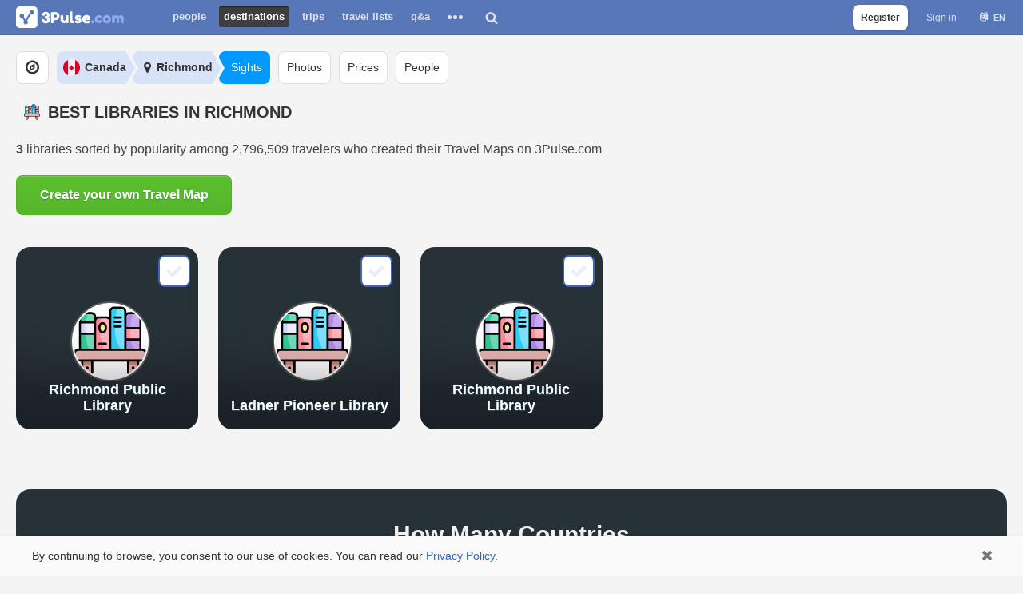

--- FILE ---
content_type: text/html; charset=utf-8
request_url: https://3pulse.com/en/geo/canada/cities/richmond/sights/categories/library
body_size: 8668
content:
<!doctype html> <html lang="en" translate="no"><head><title>3 Best Libraries in Richmond, Canada</title><meta name="description" content="Explore the best libraries in Richmond, Canada and add some to your next trip plan."><meta name="keywords" content="libraries to see in %city%, libraries in %city%"><link rel="canonical" href="https://3pulse.com/en/geo/canada/cities/richmond/sights/categories/library" /><meta charset="utf-8"><meta http-equiv="X-UA-Compatible" content="IE=edge" /><meta name="viewport" content="width=device-width,initial-scale=1,maximum-scale=1,user-scalable=0,viewport-fit=cover"><meta name="google" content="notranslate" /><meta name="format-detection" content="telephone=no"><link rel="alternate" hreflang="en" href="https://3pulse.com/en/geo/canada/cities/richmond/sights/categories/library" /><link rel="alternate" hreflang="ru" href="https://3pulse.com/ru/geo/canada/cities/richmond/sights/categories/library" /> <link rel="image_src" href="https://3pulse.com/i_cover.jpg" /><meta property="og:type" content="website"><meta property="og:url" content="https://3pulse.com/en/geo/canada/cities/richmond/sights/categories/library"><meta property="og:image" content="https://3pulse.com/i_cover.jpg"><meta property="og:image:secure_url" content="https://3pulse.com/i_cover.jpg" /><meta property="og:image:width" content="1200" /><meta property="og:image:height" content="630" /><meta property="og:title" content="3 Best Libraries in Richmond, Canada"><meta property="og:description" content="Explore the best libraries in Richmond, Canada and add some to your next trip plan."><meta property="og:ttl" content="604800"><meta property="og:site_name" content="3Pulse.com"><meta property="og:locale" content="en_US"><meta name="twitter:site" content="@3pulse_com"> <meta property="fb:app_id" content="272826416918"><meta property="fb:pages" content="104876870889783"><meta name="theme-color" content="#5777b9"><meta name="application-name" content="3Pulse"><meta name="mobile-web-app-capable" content="yes"> <meta name="apple-mobile-web-app-title" content="3Pulse"><meta name="apple-mobile-web-app-capable" content="yes"><meta name="apple-mobile-web-app-status-bar-style" content="white"><link rel="apple-touch-icon" sizes="192x192" href="https://3pulse.com/apple-touch-icon-192x192.png"><link rel="icon" sizes="192x192" href="https://3pulse.com/favicon-192.png"><link rel="mask-icon" href="https://3pulse.com/logo_blue.svg" color="#5777b9"><link rel="shortcut icon" type="image/png" href="https://3pulse.com/favicon.png" /> <link rel="preconnect" href="https://www.googletagmanager.com" crossorigin><link rel="preconnect" href="https://connect.facebook.net" crossorigin><link rel="preconnect" href="https://www.facebook.com" crossorigin> <link rel="preload" as="font" crossorigin type="font/woff2" href="https://3pulse.com/plugins/fontawesome/lib/font-awesome-4.7.0/fonts/fontawesome-webfont.4.7.0.woff2"><link rel="preload" href="https://3pulse.com/engine/lib/external/jquery/versions/1.11.3/jquery-1.11.3.min.js" as="script"><link rel="preload" as="script" href="https://3pulse.com/templates/cache/developer/73497d08097afc14e53f53981881d491.out-1750074185.js"><link rel='stylesheet' type='text/css' href='https://3pulse.com/templates/cache/developer/0dbb944005a94678570f40b5390bb7bf.out-1753186180.css' /> <link rel='stylesheet' type='text/css' href='https://3pulse.com/templates/cache/developer/auth.out-1743355330.css' /> <link rel='stylesheet' type='text/css' href='https://3pulse.com/templates/cache/developer/discussions.out-1568745490.css' /> <link rel='stylesheet' type='text/css' href='https://3pulse.com/templates/cache/developer/pro.out-1557421553.css' /> <link rel='stylesheet' type='text/css' href='https://3pulse.com/templates/cache/developer/sights.out-1720259209.css' /> <link rel='stylesheet' type='text/css' href='https://3pulse.com/templates/cache/developer/geo.out-1720262318.css' /> <link rel="stylesheet" type='text/css' href="https://3pulse.com/plugins/fontawesome/lib/font-awesome-4.7.0/css/font-awesome.4.7.0.min.mod.css"><script type="application/ld+json">{"@context":"https://schema.org","@type":"ItemList","itemListElement":[{"@type":"ListItem","position":1,"url":"https://3pulse.com/en/sights/richmond-public-library-5a699a","name":"Richmond Public Library","image":["https://3pulse.com/icons/sc/74/icon_512.png"]},{"@type":"ListItem","position":2,"url":"https://3pulse.com/en/sights/ladner-pioneer-library","name":"Ladner Pioneer Library","image":["https://3pulse.com/icons/sc/74/icon_512.png"]},{"@type":"ListItem","position":3,"url":"https://3pulse.com/en/sights/richmond-public-library","name":"Richmond Public Library","image":["https://3pulse.com/icons/sc/74/icon_512.png"]}]}</script> <script>
            (function(a,b,c){ if(c in b&&b[c]){var d,e=a.location,f=/^(a|html)$/i;a.addEventListener("click",function(a){d=a.target;while(!f.test(d.nodeName))d=d.parentNode;"href"in d&&(chref=d.href).replace(e.href,"").indexOf("#")&&(!/^[a-z\+\.\-]+:/i.test(chref)||chref.indexOf(e.protocol+"//"+e.host)===0)&&(a.preventDefault(),e.href=d.href)},!1)}})(document,window.navigator,"standalone");
            "serviceWorker"in navigator&&navigator.serviceWorker.register("/sw.js");
        </script><link rel="manifest" href="/manifest.json"> <script async src="https://www.googletagmanager.com/gtag/js?id=AW-16812723960"></script><script>
            window.dataLayer = window.dataLayer || [];
            function gtag(){dataLayer.push(arguments);}
            gtag('js', new Date());
            let gtagUserId = '';
                        gtag('config', 'AW-16812723960', {
                'user_id': gtagUserId
            });
            </script> <script>
        !function(f,b,e,v,n,t,s)
        {if(f.fbq)return;n=f.fbq=function(){n.callMethod?
            n.callMethod.apply(n,arguments):n.queue.push(arguments)};
            if(!f._fbq)f._fbq=n;n.push=n;n.loaded=!0;n.version='2.0';
            n.queue=[];t=b.createElement(e);t.async=!0;
            t.src=v;s=b.getElementsByTagName(e)[0];
            s.parentNode.insertBefore(t,s)}(window, document,'script',
            'https://connect.facebook.net/en_US/fbevents.js');
        fbq('init', '454323076451933');fbq('track', 'PageView');</script> </head><body class="s1 without-menu guest lang-en" data-lang="en" ><script>

    var fbConfig = {
        id: '272826416918',
        version: 'v21.0'
    };

    var bXFBML = false;

    function Deferred() {

        var self = this;

        this.promise = new Promise(function(resolve, reject) {

            self.reject = reject;

            self.resolve = resolve;

        });

    }

    window.fbLoaded = (new Deferred());

    window.fbAsyncInit = function() {

        FB.init({
            appId      : fbConfig.id,
            cookie     : true,
            status     : true,
            xfbml      : bXFBML,
            version    : fbConfig.version
        });

        fbLoaded.resolve();

        FB.AppEvents.logPageView();

    };

    </script><script async defer crossorigin="anonymous" src="https://connect.facebook.net/en_US/sdk.js"></script><noscript><img height="1" width="1" style="display:none" src="https://www.facebook.com/tr?id=454323076451933&ev=PageView&noscript=1" alt="" /></noscript><header id="header"><div class="wrap"> <a class="logo" href="https://3pulse.com"> <img src="[data-uri]" data-original="https://3pulse.com/logo.png" class="sLogo lazy-data-image" width="135" height="27" title="3Pulse.com" alt="3Pulse.com" /></a><nav id="main-menu"><button class="menu-trigger js-show-main-menu"><span>Destinations</span></button><ul><li ><a href="https://3pulse.com/people/">People</a></li><li class="active"><a href="https://3pulse.com/en/geo/">Destinations</a></li><li ><a href="https://3pulse.com/en/travel/">Trips</a></li><li ><a href="https://3pulse.com/en/travel/lists">Travel Lists</a></li><li ><a href="https://3pulse.com/en/qa/" >Q&A</a></li><li class="more"><button><span></span><span></span><span></span></button><div class="items"><ul><li ><a href="https://3pulse.com/en/photo/">Photo</a></li><li ><a href="https://3pulse.com/en/prices/">Travel Costs</a></li><li ><a href="https://3pulse.com/en/journal/">Journal</a></li><li ><a href="https://3pulse.com/en/reviews/">Reviews</a></li><li ><a href="https://3pulse.com/en/sights/">Sights</a></li></ul></div></li></ul></nav><div id="destination-search"><div class="search"><input type="text" class="input-text input-width-full" placeholder="Where do you want to go?"/><div class="input-submit"></div></div><button class="search-button"></button></div><div class="auth"><ul><li class="sign-up"><a href="https://3pulse.com/auth/signup" class="js-registration-form-show button transparent js-stats" data-stats-category="Auth" data-stats-action="Header SignUp Button">Register</a></li><li><a href="https://3pulse.com/auth/login" class="js-login-form-show sign-in js-stats" data-stats-category="Auth" data-stats-action="Header Login Button">Sign in</a></li><li><div class="user-lang"><button class="user-lang-current js-tooltip-lc" title="Choose language">en</button><div class="drop"><ul><li class="js-set-language" data-lang="en">English</li><li class="js-set-language" data-lang="ru">Русский</li></ul></div></div></li></ul></div> <button id="menu-button"></button> </div> </header><div id="page" class="sights category-page" data-lat="49.17002869" data-lng="-123.13683319" data-map-zoom="15" data-marker="city_sights_Richmond_category_Library" data-place-id="18940" data-place-type="city" data-country-id="83" data-category-id="74" data-place-iata="CA"><div class="container"><nav id="horizontal-menu"><div class="scroller-container"><div class="wrap"><div class="scroller"><ul class="explore-destinations"><li><a href="https://3pulse.com/en/geo/"><i class="fa fa-compass" aria-hidden="true"></i></a></li></ul><ul class="breadcrumb"><li><a class="country" href="https://3pulse.com/en/geo/canada"><i class="flag flag-83"></i><span class="name">Canada</span></a></li><li><a class="city" href="https://3pulse.com/en/geo/canada/cities/richmond"><i class="fa fa-map-marker"></i><span>Richmond</span></a></li><li><a href="https://3pulse.com/en/geo/canada/cities/richmond/sights"><span>Sights</span></a></li></ul><ul><li><a href="https://3pulse.com/en/geo/canada/cities/richmond/photo"><span>Photos</span></a></li><li><a href="https://3pulse.com/en/geo/canada/cities/richmond/prices"><span>Prices</span></a></li><li><a href="https://3pulse.com/en/geo/canada/cities/richmond/people"><span>People</span></a></li></ul></div></div></div></nav><div class="title sights-category-title"><img src="/icons/sc/74/icon.svg" alt="libraries icon" /> <h1>Best libraries in Richmond</h1> </div><main id="content"> <div id="summary"><p class="description"><span class="counter">3</span> <span class="text">libraries sorted by popularity among 2,796,509 travelers who created their Travel Maps on 3Pulse.com</span></p></div><div class="main-call-to-action"><div class="button-container"> <a href="https://3pulse.com/en/travel/map?utm_campaign=3PulseTravelMap&utm_medium=country_city_category_sights&utm_content=cta_button" class="button blue save">Create your own Travel Map</a></div></div> <section id="sights" class="top"><div id="sights-list-search" class="sights grid-view category-sights cols-5"></div><div id="sights-list-original" class="sights grid-view category-sights cols-5" data-page="1" data-per-page="15"><article class="item sight icon-photo square" data-id="1427830" data-category-id="74"><div class="wrap"><a class="photo" href="https://3pulse.com/en/sights/richmond-public-library-5a699a"><img src="/icons/sc/74/icon.svg" alt="library icon" /></a><h3><a href="https://3pulse.com/en/sights/richmond-public-library-5a699a">Richmond Public Library</a></h3><button class="button have-been js-registration-form-show"></button></div></article><article class="item sight icon-photo square" data-id="1397564" data-category-id="74"><div class="wrap"><a class="photo" href="https://3pulse.com/en/sights/ladner-pioneer-library"><img src="/icons/sc/74/icon.svg" alt="library icon" /></a><h3><a href="https://3pulse.com/en/sights/ladner-pioneer-library">Ladner Pioneer Library</a></h3><button class="button have-been js-registration-form-show"></button></div></article><article class="item sight icon-photo square" data-id="1397556" data-category-id="74"><div class="wrap"><a class="photo" href="https://3pulse.com/en/sights/richmond-public-library"><img src='[data-uri]' class="lazy" data-original="/icons/sc/74/icon.svg" data-lazy-threshold="500" alt="library icon" style="display: none" /><noscript><img style="display: none;" src="/icons/sc/74/icon.svg" alt="library icon" /></noscript></a><h3><a href="https://3pulse.com/en/sights/richmond-public-library">Richmond Public Library</a></h3><button class="button have-been js-registration-form-show"></button></div></article> </div></section><style>.travel-map-banner {display: block;position: relative;background: #273138;text-align: center;margin-bottom: 40px;border-radius: 18px;}.travel-map-banner-wrap {display: block;overflow: hidden;max-width: 400px;min-height: 320px;padding: 40px 10px;margin: 0 auto;}.travel-map-banner-wrap p.cta-title {font-size: 20px;font-weight: 700;margin-top: 20px;}.travel-map-banner-wrap .image {display: block;width: 100%;max-width: 400px;margin: 20px auto;position: relative;}.travel-map-banner-wrap .image:before {content: '';display: block;padding-top: 92.5%;}.travel-map-banner-wrap .image img {display: block;width: 100%;position: absolute;top: 0;left: 0;}.travel-map-banner-wrap p {line-height: 34px;font-size: 30px;font-weight: 700;color: #f1f1f1;margin: 0;text-align: center;}.travel-map-banner-wrap .call-to-action {max-width: 270px !important;margin: 0 auto !important;}.travel-map-banner-wrap .call-to-action button {display: block;width: 100%;line-height: 50px !important;border-radius: 8px;font-size: 18px !important;font-weight: 700;color: #0C0038 !important;background-color: #7AFCA7 !important;cursor: pointer;padding: 0 12px !important;outline: none;text-decoration: none;box-shadow: none !important;text-shadow: none !important;background-image: none !important;border: 0 !important;box-sizing: border-box;}.travel-map-banner-wrap .signup-notice {margin: 10px auto 0 !important;max-width: 270px;font-size: 12px !important;line-height: 18px !important;color: #bdbdbd !important;font-weight: 400 !important;text-align: center;}.travel-map-banner-wrap .signup-notice a {color: #bdbdbd !important;font-weight: 700;text-decoration: none;}</style> <div id="travel-map-banner" class="travel-map-banner" data-campaign="3PulseTravelMap" data-medium="country_city_category_sights" data-content="olga_map_banner"><div class="travel-map-banner-wrap"><p>How Many Countries<br />Have You Visited?</p><p class="cta-title">Create your Travel Map!</p><a href="https://3pulse.com/en/travel/map?utm_campaign=3PulseTravelMap&utm_medium=country_city_category_sights&utm_content=olga_map_banner" class="image"> <img src='[data-uri]' class="lazy" data-original="https://3pulse.com/plugins/travel/templates/skin/default/images/anna_map_v2.png" data-lazy-threshold="500" alt="Travel Map" style="display: none" /><noscript><img style="display: none;" src="https://3pulse.com/plugins/travel/templates/skin/default/images/olga_map_v2.png" alt="Travel Map" /></noscript></a><div class="call-to-action"><button class="button blue save js-create-map js-registration-form-show"><span>                            Create map</span></button></div></div></div><section class="block sights-categories"> <a href="https://3pulse.com/en/geo/canada/cities/richmond/sights" class="button link with-arrow right-arrow">All sights of Richmond</a> <div class="groups"><a href="https://3pulse.com/en/geo/canada/cities/richmond/sights/categories" id="show-categories" class="trigger expanded button link with-arrow left-arrow">Sights categories in Richmond</a><div id="categories-group" class="groups-content"><div class="group"><span class="letter">A</span><ul><li><a href="https://3pulse.com/en/geo/canada/cities/richmond/sights/categories/airport" class="js-tooltip-ct" title="Airports Richmond"> <img src='[data-uri]' class="lazy" data-original="/icons/sc/53/icon.svg" data-lazy-threshold="500" alt="Airports icon" style="display: none" /><noscript><img style="display: none;" src="/icons/sc/53/icon.svg" alt="Airports icon" /></noscript>airports (7)</a></li></ul></div><div class="group"><span class="letter">B</span><ul><li><a href="https://3pulse.com/en/geo/canada/cities/richmond/sights/categories/bay" class="js-tooltip-ct" title="Bays Richmond"> <img src='[data-uri]' class="lazy" data-original="/icons/sc/157/icon.svg" data-lazy-threshold="500" alt="Bays icon" style="display: none" /><noscript><img style="display: none;" src="/icons/sc/157/icon.svg" alt="Bays icon" /></noscript>bays (2)</a></li><li><a href="https://3pulse.com/en/geo/canada/cities/richmond/sights/categories/brewery" class="js-tooltip-ct" title="Breweries Richmond"> <img src='[data-uri]' class="lazy" data-original="/icons/sc/77/icon.svg" data-lazy-threshold="500" alt="Breweries icon" style="display: none" /><noscript><img style="display: none;" src="/icons/sc/77/icon.svg" alt="Breweries icon" /></noscript>breweries (4)</a></li></ul></div><div class="group"><span class="letter">C</span><ul><li><a href="https://3pulse.com/en/geo/canada/cities/richmond/sights/categories/cape" class="js-tooltip-ct" title="Capes Richmond"> <img src='[data-uri]' class="lazy" data-original="/icons/sc/111/icon.svg" data-lazy-threshold="500" alt="Capes icon" style="display: none" /><noscript><img style="display: none;" src="/icons/sc/111/icon.svg" alt="Capes icon" /></noscript>capes (149)</a></li><li><a href="https://3pulse.com/en/geo/canada/cities/richmond/sights/categories/cliff" class="js-tooltip-ct" title="Cliffs Richmond"> <img src='[data-uri]' class="lazy" data-original="/icons/sc/113/icon.svg" data-lazy-threshold="500" alt="Cliffs icon" style="display: none" /><noscript><img style="display: none;" src="/icons/sc/113/icon.svg" alt="Cliffs icon" /></noscript>cliffs (5)</a></li></ul></div><div class="group"><span class="letter">G</span><ul><li><a href="https://3pulse.com/en/geo/canada/cities/richmond/sights/categories/garden" class="js-tooltip-ct" title="Gardens Richmond"> <img src='[data-uri]' class="lazy" data-original="/icons/sc/70/icon.svg" data-lazy-threshold="500" alt="Gardens icon" style="display: none" /><noscript><img style="display: none;" src="/icons/sc/70/icon.svg" alt="Gardens icon" /></noscript>gardens (1)</a></li></ul></div><div class="group"><span class="letter">L</span><ul><li><a href="https://3pulse.com/en/geo/canada/cities/richmond/sights/categories/library" class="js-tooltip-ct" title="Libraries Richmond"> <img src='[data-uri]' class="lazy" data-original="/icons/sc/74/icon.svg" data-lazy-threshold="500" alt="Libraries icon" style="display: none" /><noscript><img style="display: none;" src="/icons/sc/74/icon.svg" alt="Libraries icon" /></noscript>libraries (5)</a></li></ul></div><div class="group"><span class="letter">M</span><ul><li><a href="https://3pulse.com/en/geo/canada/cities/richmond/sights/categories/monument" class="js-tooltip-ct" title="Monuments Richmond"> <img src='[data-uri]' class="lazy" data-original="/icons/sc/81/icon.svg" data-lazy-threshold="500" alt="Monuments icon" style="display: none" /><noscript><img style="display: none;" src="/icons/sc/81/icon.svg" alt="Monuments icon" /></noscript>monuments (25)</a></li><li><a href="https://3pulse.com/en/geo/canada/cities/richmond/sights/categories/museum" class="js-tooltip-ct" title="Museums Richmond"> <img src='[data-uri]' class="lazy" data-original="/icons/sc/84/icon.svg" data-lazy-threshold="500" alt="Museums icon" style="display: none" /><noscript><img style="display: none;" src="/icons/sc/84/icon.svg" alt="Museums icon" /></noscript>museums (3)</a></li></ul></div><div class="group"><span class="letter">N</span><ul><li><a href="https://3pulse.com/en/geo/canada/cities/richmond/sights/categories/nature-reserve" class="js-tooltip-ct" title="Nature reserves Richmond"> <img src='[data-uri]' class="lazy" data-original="/icons/sc/44/icon.svg" data-lazy-threshold="500" alt="Nature reserves icon" style="display: none" /><noscript><img style="display: none;" src="/icons/sc/44/icon.svg" alt="Nature reserves icon" /></noscript>nature reserves (3)</a></li></ul></div><div class="group"><span class="letter">O</span><ul><li><a href="https://3pulse.com/en/geo/canada/cities/richmond/sights/categories/observation-point" class="js-tooltip-ct" title="Observation points Richmond"> <img src='[data-uri]' class="lazy" data-original="/icons/sc/85/icon.svg" data-lazy-threshold="500" alt="Observation points icon" style="display: none" /><noscript><img style="display: none;" src="/icons/sc/85/icon.svg" alt="Observation points icon" /></noscript>observation points (14)</a></li></ul></div><div class="group"><span class="letter">P</span><ul><li><a href="https://3pulse.com/en/geo/canada/cities/richmond/sights/categories/park" class="js-tooltip-ct" title="Parks Richmond"> <img src='[data-uri]' class="lazy" data-original="/icons/sc/41/icon.svg" data-lazy-threshold="500" alt="Parks icon" style="display: none" /><noscript><img style="display: none;" src="/icons/sc/41/icon.svg" alt="Parks icon" /></noscript>parks (1)</a></li></ul></div><div class="group"><span class="letter">R</span><ul><li><a href="https://3pulse.com/en/geo/canada/cities/richmond/sights/categories/religious-site" class="js-tooltip-ct" title="Religious sites Richmond"> <img src='[data-uri]' class="lazy" data-original="/icons/sc/95/icon.svg" data-lazy-threshold="500" alt="Religious sites icon" style="display: none" /><noscript><img style="display: none;" src="/icons/sc/95/icon.svg" alt="Religious sites icon" /></noscript>religious sites (6)</a></li></ul></div><div class="group"><span class="letter">T</span><ul><li><a href="https://3pulse.com/en/geo/canada/cities/richmond/sights/categories/theater" class="js-tooltip-ct" title="Theaters Richmond"> <img src='[data-uri]' class="lazy" data-original="/icons/sc/100/icon.svg" data-lazy-threshold="500" alt="Theaters icon" style="display: none" /><noscript><img style="display: none;" src="/icons/sc/100/icon.svg" alt="Theaters icon" /></noscript>theaters (1)</a></li></ul></div><div class="group"><span class="letter">U</span><ul><li><a href="https://3pulse.com/en/geo/canada/cities/richmond/sights/categories/university" class="js-tooltip-ct" title="Universities Richmond"> <img src='[data-uri]' class="lazy" data-original="/icons/sc/104/icon.svg" data-lazy-threshold="500" alt="Universities icon" style="display: none" /><noscript><img style="display: none;" src="/icons/sc/104/icon.svg" alt="Universities icon" /></noscript>universities (1)</a></li></ul></div><div class="group"><span class="letter">W</span><ul><li><a href="https://3pulse.com/en/geo/canada/cities/richmond/sights/categories/waterfall" class="js-tooltip-ct" title="Waterfalls Richmond"> <img src='[data-uri]' class="lazy" data-original="/icons/sc/5/icon.svg" data-lazy-threshold="500" alt="Waterfalls icon" style="display: none" /><noscript><img style="display: none;" src="/icons/sc/5/icon.svg" alt="Waterfalls icon" /></noscript>waterfalls (4)</a></li></ul></div></div></div></section><section class="block sights-categories"> <a href="https://3pulse.com/en/geo/canada/sights" class="button link with-arrow right-arrow">All sights of Canada</a></section><section class="block sights-categories"> <a href="https://3pulse.com/en/geo/canada/sights/categories/library" class="button link with-arrow right-arrow">Libraries Canada</a> <a href="https://3pulse.com/en/sights/library" class="button link with-arrow right-arrow">All libraries of the world</a></section></main></div></div> <div class="modal_background" id="window_login_form" style="display:none;z-index: 100011;"><div class="modal modal-login authorization block" ><button class="fa fa-times close jqmClose"></button><div class="login form"><div class="title"><p>Sign In</p></div><div class="social"><div class="buttons single"><button class="fb js-auth js-stats" data-stats-category="Auth" data-stats-action="FB Login Window"><div class="wrap"><i class="fa fa-facebook-official"></i><span>Continue with Facebook</span></div></button></div></div><div class="separator"><p>or</p></div><form action="https://3pulse.com/auth/login/" method="POST" class="email-form one-time-code-form"><div class="inputs"><div class="wrap input-login"><label for="signin-login-input">Enter your email</label> <input id="signin-login-input" class="js-login input-text input-width-full" autocomplete="on" name="login" type="email"/></div> <div class="wrap input-password hidden"><label for="signin-password-input">Password</label><div class="js-show-password show"><span class="show">Show</span><span class="hide">Hide</span></div><input id="signin-password-input" class="js-password input-password input-text input-width-full" autocomplete="on" name="password" type="password" /></div></div><div class="action"><button type="submit" class="button blue save email js-stats" data-stats-category="Auth" data-stats-action="Email Login Window" data-text-log-in="Log In">Send me a login code</button><div class="links"><a href="https://3pulse.com/auth/signup" class="js-registration-form-show">Sign Up</a> <a href="https://3pulse.com/login/reminder" class="password-reminder hidden">Remind password</a><a href="javascript:void(0);" class="login-with-password">Log in with password</a></div></div></form></div><div class="registration form signup-form"><div class="title"><p>Sign Up</p></div><button class="fb js-auth js-stats" data-stats-category="Auth" data-stats-action="FB SignUp Window"><div class="wrap"><i class="fa fa-facebook-official"></i><span>Continue with Facebook</span></div></button><div class="separator"><p>or</p></div><div class="primary"><form action="https://3pulse.com/auth/signup/" method="POST" class="email-form"><div class="email-form-wrap"><div class="inputs"><div class="wrap input-email"><label for="signup-email-input">Enter your email</label><input id="signup-email-input" class="js-email input-text input-width-full" autocomplete="on" name="email" type="email"/></div></div><button type="submit" class="button blue save email js-stats" data-stats-category="Auth" data-stats-action="Email SignUp Window"><i class="fa fa-chevron-right" aria-hidden="true"></i></button></div></form></div><div class="notice"><p>By signing up you agree to 3Pulse.com <a href="https://3pulse.com/en/about/privacy-policy" target="_blank">Privacy Policy</a> and <a href="https://3pulse.com/en/about/terms" target="_blank">Terms of use</a></p></div><div class="footer-login"><a href="https://3pulse.com/auth/login" class="js-login-form-show">Already have an account? Sign in</a></div></div></div></div><footer class="footer" id="page-footer"><div class="container"><div class="wrap"><p>© 2010–2026 3Pulse Oy company based in Finland.</p><div><ul class="left"><li><a href="https://3pulse.com/en/about/">About</a></li><li><a href="https://3pulse.com/en/about/terms">Terms</a></li><li><a href="https://3pulse.com/en/about/privacy-policy">Privacy policy</a></li><li><a href="https://3pulse.com/en/travel/map">Travel Map</a></li><li><a href="https://3pulse.com/en/pro/">PRO</a></li></ul><ul class="user-lang right"><li class="js-set-language active" data-lang="en">English</li><li class="js-set-language" data-lang="ru"><button style="color: #36c;text-decoration: none;background: none">Русский</button></li></ul></div></div></div></footer> <style>
                .cookies-banner{position:fixed;left:0;bottom:0;width:100%;background:#fafafa;box-shadow:0 0 4px 0 rgba(0,0,0,.04),inset 0 1px 0 0 #e7e8ec;z-index:10}body.no-cookies-banner .cookies-banner{display:none}#page .cookies-banner{position:relative;left:auto;bottom:auto;background:#fafafa;box-shadow:none;z-index:0;border-radius:0 0 8px 8px}.cookies-banner .wrap{margin:0 auto;overflow:hidden;max-width:1240px;position:relative}.cookies-banner .wrap p{padding:15px 70px 15px 20px;line-height:20px;font-size:14px;margin:0}.cookies-banner .wrap a{color: #36c;text-decoration: none;}.cookies-banner .wrap .close{display:block;position:absolute;right:0;top:0;height:50px;width:50px;color:#777;font-size:18px;background:0 0;border:0;padding:0}.cookies-banner .wrap .close:before{content:'\f00d';font-family:FontAwesome;display:block;line-height:50px;text-align:center;width:100%}@media screen and (max-width:767px){.cookies-banner .wrap p{padding:10px 60px 10px 10px;font-size:12px;line-height:15px}}
            </style> <div class="cookies-banner"><div class="wrap"><p>By continuing to browse, you consent to our use of cookies. You can read our <a href="/en/about/privacy-policy">Privacy Policy</a>.</p><button class="close"></button></div></div><script>var bTouchScreen = matchMedia('(hover: none), (pointer: coarse)').matches;var DIR_WEB_ROOT = 'https://3pulse.com',DIR_STATIC_SKIN = 'https://3pulse.com/templates/skin/developer', LIVESTREET_SECURITY_KEY = 'd41e208b4ce190a75a223dfcbf7a4c85', SESSION_ID = '2a2e0ec00e010e10f349aa85d25f6297';var aRouter = [];aRouter['error'] = 'https://3pulse.com/error/';aRouter['registration'] = 'https://3pulse.com/en/registration/';aRouter['profile'] = 'https://3pulse.com/profile/';aRouter['my'] = 'https://3pulse.com/en/my/';aRouter['blog'] = 'https://3pulse.com/en/blog/';aRouter['personal_blog'] = 'https://3pulse.com/en/personal_blog/';aRouter['index'] = 'https://3pulse.com/en/index/';aRouter['flow'] = 'https://3pulse.com/en/flow/';aRouter['topic'] = 'https://3pulse.com/en/topic/';aRouter['login'] = 'https://3pulse.com/login/';aRouter['people'] = 'https://3pulse.com/people/';aRouter['settings'] = 'https://3pulse.com/settings/';aRouter['tag'] = 'https://3pulse.com/en/tag/';aRouter['talk'] = 'https://3pulse.com/talk/';aRouter['comments'] = 'https://3pulse.com/en/comments/';aRouter['rss'] = 'https://3pulse.com/en/rss/';aRouter['link'] = 'https://3pulse.com/en/link/';aRouter['question'] = 'https://3pulse.com/en/question/';aRouter['blogs'] = 'https://3pulse.com/en/blogs/';aRouter['search'] = 'https://3pulse.com/en/search/';aRouter['admin'] = 'https://3pulse.com/en/admin/';aRouter['ajax'] = 'https://3pulse.com/en/ajax/';aRouter['feed'] = 'https://3pulse.com/feed/';aRouter['stream'] = 'https://3pulse.com/en/stream/';aRouter['photoset'] = 'https://3pulse.com/en/photoset/';aRouter['subscribe'] = 'https://3pulse.com/en/subscribe/';aRouter['journal'] = 'https://3pulse.com/en/journal/';aRouter['about'] = 'https://3pulse.com/en/about/';aRouter['notifications'] = 'https://3pulse.com/notifications/';aRouter['help'] = 'https://3pulse.com/en/help/';aRouter['sitemap'] = 'https://3pulse.com/en/sitemap/';aRouter['auth'] = 'https://3pulse.com/auth/';aRouter['page'] = 'https://3pulse.com/en/page/';aRouter['qa'] = 'https://3pulse.com/en/qa/';aRouter['qa_ajax'] = 'https://3pulse.com/en/qa_ajax/';aRouter['mainpreview'] = 'https://3pulse.com/en/mainpreview/';aRouter['exsights'] = 'https://3pulse.com/en/exsights/';aRouter['sights'] = 'https://3pulse.com/en/sights/';aRouter['discussions'] = 'https://3pulse.com/en/discussions/';aRouter['reviews'] = 'https://3pulse.com/en/reviews/';aRouter['expeople'] = 'https://3pulse.com/en/expeople/';aRouter['travel'] = 'https://3pulse.com/en/travel/';aRouter['nearby'] = 'https://3pulse.com/nearby/';aRouter['exprices'] = 'https://3pulse.com/en/exprices/';aRouter['prices'] = 'https://3pulse.com/en/prices/';aRouter['geo'] = 'https://3pulse.com/en/geo/';aRouter['post-location'] = 'https://3pulse.com/en/post-location/';aRouter['excity'] = 'https://3pulse.com/en/excity/';aRouter['photo'] = 'https://3pulse.com/en/photo/';aRouter['pro'] = 'https://3pulse.com/en/pro/';aRouter['mailer'] = 'https://3pulse.com/mailer/';aRouter['store'] = 'https://3pulse.com/en/store/';aRouter['moderation'] = 'https://3pulse.com/en/moderation/';aRouter['facebook'] = 'https://3pulse.com/en/facebook/';aRouter['r'] = 'https://3pulse.com/en/r/';var sJsonLang = {"cookie_banner_text":"By continuing to browse, you consent to our use of cookies. You can read our <a href=\"\/en\/about\/privacy-policy\">Privacy Policy<\/a>.","show_more":"Show all text"};</script><script defer src="https://3pulse.com/engine/lib/external/jquery/versions/1.11.3/jquery-1.11.3.min.js"></script><script defer src='https://3pulse.com/templates/cache/developer/73497d08097afc14e53f53981881d491.out-1750074185.js'></script> <script defer src='https://3pulse.com/templates/cache/developer/auth.out-1755167848.js'></script> <script defer src='https://3pulse.com/templates/cache/developer/sights_main.out-1718368440.js'></script> <script defer src='https://3pulse.com/templates/cache/developer/geo.out-1719129706.js'></script> </body></html>

--- FILE ---
content_type: text/css
request_url: https://3pulse.com/templates/cache/developer/0dbb944005a94678570f40b5390bb7bf.out-1753186180.css
body_size: 30001
content:
article,aside,details,figcaption,figure,footer,header,hgroup,main,nav,section,summary{display:block}audio,canvas,video{display:inline-block;*display:inline;*zoom:1}audio:not([controls]){display:none;height:0}[hidden]{display:none}html{font-size:100%;-webkit-text-size-adjust:100%;-ms-text-size-adjust:100%;height:100%}html,button,input,select,textarea{text-rendering:optimizeLegibility;-webkit-font-smoothing:antialiased;-moz-osx-font-smoothing:grayscale;-moz-font-feature-settings:liga,kern}body{margin:0}a:focus{outline:0}a:hover,a:active{outline:0}h1,h2,h3,h4,h5,h6{font-size:24px;line-height:1em;font-weight:400;margin:0}abbr[title]{border-bottom:1px dotted}b,strong{font-weight:700}blockquote{margin:1em 40px}dfn{font-style:italic}mark{background:#ff0;color:#000}p,pre{margin:0}pre,code,kbd,samp{font-family:monospace,serif;_font-family:'courier new',monospace}q{quotes:none}q:before,q:after{content:'';content:none}small{font-size:75%}sub,sup{font-size:75%;line-height:0;position:relative;vertical-align:baseline}sup{top:-.5em}sub{bottom:-.25em}dl,menu,ol,ul{margin:0}dd{margin:0}menu,ol,ul{padding:0}ul,ol{list-style:none;list-style-image:none}img{border:0;-ms-interpolation-mode:bicubic}svg:not(:root){overflow:hidden}figure{margin:0}form{margin:0}fieldset{border:none;margin:0;padding:0}legend{border:0;padding:0;white-space:normal;*margin-left:-7px}button,input,select,textarea{font-size:100%;margin:0;vertical-align:baseline;*vertical-align:middle}button,input{line-height:normal}button,input[type="button"],input[type="reset"],input[type="submit"]{cursor:pointer;-webkit-appearance:button;*overflow:visible}button[disabled],input[disabled]{cursor:default}input[type="checkbox"],input[type="radio"]{box-sizing:border-box;padding:0;*height:13px;*width:13px}input[type="search"]{-webkit-appearance:textfield;-moz-box-sizing:content-box;-webkit-box-sizing:content-box;box-sizing:content-box}input[type="search"]::-webkit-search-decoration,input[type="search"]::-webkit-search-cancel-button{-webkit-appearance:none}button::-moz-focus-inner,input::-moz-focus-inner{border:0;padding:0}textarea{overflow:auto;vertical-align:top;font-family:'Helvetica Neue','Open Sans','Arial',sans-serif}table{border-collapse:collapse;border-spacing:0}iframe{border:none}body{background:#f4f4f4;line-height:18px;font-size:12px;font-family:'Helvetica Neue','Open Sans','Arial',sans-serif;color:#333;position:relative;min-height:100%}body.white-bg{background:#fff}a{color:#36c;text-decoration:none}a:hover{color:#6C3C99}a.link-dotted{text-decoration:none;border-bottom:1px dotted #5055b2}a.link-dotted:hover{border-color:#06e}h1{margin:20px 0;font-size:20px;text-transform:uppercase;line-height:28px;font-weight:300}h2{font-size:24px;line-height:28px;font-weight:300}h3.color{color:#09F;text-transform:uppercase}h3.color.small{font:bold 11px Helvetica}#footer .copyright{float:right}.avatar-edit{margin-bottom:15px}.avatar-edit img{vertical-align:bottom}.avatar-edit label{margin-top:10px}.tagsbox{margin:10px 0 0;min-height:50px;border:1px solid #EEE;background:#FAFAFA;padding:10px;margin-bottom:15px}.anchor{position:absolute;top:-60px}.userbar .new-message{float:left;margin-left:5px;width:43px;height:43px;line-height:43px;color:#fff;text-align:center}.userbar .new-message:before{content:'\f003';font-family:FontAwesome;display:block;font-size:21px}.userbar .new-message:hover:before{content:'\f0e0'}.userbar .go-pro{float:left;line-height:43px;color:#fff;font-weight:700}.userbar .notifications{width:43px;height:43px;display:block;float:left;color:#fff;text-align:center;line-height:43px;margin-left:15px;position:relative}.userbar .notifications:before{content:'\f0a2';font-family:FontAwesome;display:block;font-size:21px}.userbar .notifications.active:before,.userbar .notifications:hover:before{content:'\f0f3'}.userbar .notifications span{position:absolute;top:0;right:0;width:100%;height:100%;line-height:41px;font-size:10px;border-radius:50%;color:#5676b9;font-weight:700}.user-menu{float:left;margin:6px 0 0;position:relative;padding-left:15px}.user-menu .drop{border-radius:3px 0 3px 3px}.user-menu.active .drop{display:block}@media (hover: hover){.user-menu:hover .drop{display:block}}.user-menu:hover .box,.user-menu.active .box{border-radius:2px 2px 0 0;background:#fff;-webkit-box-shadow:0 1px 3px rgba(0,0,0,0.3);-moz-box-shadow:0 1px 3px rgba(0,0,0,0.3);box-shadow:0 1px 3px rgba(0,0,0,0.3);z-index:111}.user-menu:hover .box img,.user-menu.active .box img{border-radius:2px 0 0 0}.user-menu .box{display:block;height:30px;border-radius:1px;cursor:pointer;padding:0}.user-menu .box .avatar{float:left;display:block;border-radius:50%;height:30px;width:30px;border:2px solid #fff;box-sizing:border-box;-moz-box-sizing:border-box;-webkit-box-sizing:border-box}.user-menu .box span.label.pro{display:none;position:absolute;top:-5px;right:-5px;height:20px;width:20px;line-height:20px;font-size:7px;text-align:center;border:1px solid #fff;background:#f55f5f;color:#fff;font-weight:700;border-radius:50%}.pro-user .user-menu .box span.label.pro{display:block}.drop{padding-left:170px;left:-170px;display:none;width:100%;position:absolute;background:#fff;-webkit-box-shadow:0 1px 3px rgba(0,0,0,0.3);-moz-box-shadow:0 1px 3px rgba(0,0,0,0.3);box-shadow:0 1px 3px rgba(0,0,0,0.3);border-radius:2px 0 2px 2px}.drop li:hover,.drop li:active{color:#444;background:#e4e4e4}.drop ul:first-child li:first-child{border-radius:3px 0 0 0}.drop ul:last-child li:last-child{border-radius:0 0 3px 3px}.drop ul{margin-left:-170px}.drop ul:first-child{border-top:0}.drop ul{border-top:1px solid #ccc}.drop li{padding:0 10px}.drop li.upgrade-account{padding:10px;border-bottom:1px solid #ddd}.drop li.upgrade-account > a{padding:0;display:block}.drop li.upgrade-account > a > span{display:block;padding:0 10px}.drop a{position:relative;font-size:13px;font-weight:700;display:block;padding:0;width:100%;line-height:40px;color:#555;overflow:hidden;text-overflow:ellipsis;white-space:nowrap}.drop a .new{border-radius:2px;padding:2px 4px;background:#FF8484;color:#fff;top:11px;font:11px Helvetica;right:10px;position:absolute;text-indent:0}.breadcrumb{border-bottom:1px solid #DDD;display:block;background:#f1f1f1;padding:5px 10px;font:11px Helvetica;color:#999}.breadcrumb span{padding:0 5px}.short.summary{position:relative}.short.summary h3{text-align:left}.short.summary .avatar{border-radius:50%;overflow:hidden}.short.summary .author .avatar img{display:block;width:18px;height:18px}.short.summary .meta > div{overflow:hidden;float:left;margin-right:15px}.short.summary .meta > :before{font-family:FontAwesome;color:#999;float:left;margin-right:5px}.short.summary .meta .geo:before{content:'\f041'}.short.summary .meta .views:before{content:'\f06e'}.short.summary .meta .time:before{content:'\f017'}.short.summary .comments{font-weight:700;color:#55636F}.info-row{padding:10px;border-bottom:1px solid #eee;overflow:hidden}.info-row.first{border-radius:3px 0 0 0;border-left:5px solid #FF8484;font-size:11px;color:#999}.info-row.second{font-size:11px;border-left:5px solid #66ADF0}.info-row.third{position:relative;font-size:11px;border-left:5px solid #F4FD1D;background:#F5F5F5;color:#555}.st-p{overflow:hidden;font:9px/10px Helvetica;z-index:600;bottom:0;right:0;position:absolute}.st-p table td{vertical-align:top;padding:0 10px 0 0}.st-p p{font-weight:700}@media screen and (min-width: 320px) and (max-width: 1024px){.user-menu:hover .drop,.user-menu.active .drop{right:0;width:auto}.drop{border-radius:0}.drop a .new{position:relative;top:0;left:0;margin-left:10px}}@media screen and (max-width: 768px){.userbar .new-message{display:none}}@media screen and (max-width: 374px){.userbar .go-pro{font-size:10px}.userbar .notifications{margin-left:10px;width:30px}.user-menu{padding-left:10px}}#container{padding:44px 20px 57px;margin:0 auto;overflow:hidden;max-width:1240px;position:relative}#nav{margin-bottom:15px;overflow:hidden}#wrapper{overflow:hidden;zoom:1;padding:70px 45px}#content-wrapper{margin-right:-315px;float:left;width:100%}#content{margin-right:315px;zoom:1;position:relative}#footer{z-index:500;height:70px;position:absolute;bottom:0;overflow:hidden;zoom:1;width:100%;background:#f1f1f1;clear:both}#footer:before{-webkit-box-sizing:content-box;box-sizing:content-box;content:" ";height:1px;width:100%;background-color:#fff;background-color:rgba(255,255,255,0.7);border-top:1px solid #E3DFDC;position:absolute;left:0}#content.c-f-w{max-width:1160px;min-width:960px;margin-right:0}.favourite{display:inline-block;width:14px;height:14px;vertical-align:text-top;background:url(https://3pulse.com/templates/skin/developer/images/icons.png) -145px 0 no-repeat;opacity:.3;filter:alpha(opacity=30);cursor:pointer}.favourite.active{opacity:1!important;filter:alpha(opacity=100)!important}.favourite:hover{opacity:.8;filter:alpha(opacity=80)}.favourite-count{margin-left:0;font-size:11px;font-weight:700;color:#999}.pagination{overflow:hidden;margin:30px 1.3%;clear:both;position:relative;text-align:center}.pagination ul{border-radius:8px;background:#fff;display:inline-block;border:1px solid #DDD;overflow:hidden;zoom:1}.pagination ul li{float:left;border-right:1px solid #DDD}.pagination ul li:first-child{border-radius:2px 0 0 2px}.pagination ul li:last-child{border-radius:0 2px 2px 0;border-right:0}.pagination ul li span,.pagination ul li a{color:#333;font-weight:700;font-size:16px;display:block;position:relative;min-height:50px;line-height:50px;padding:0;min-width:50px}.pagination ul li a span{padding:0}.pagination ul li a.js-paging-prev-page{padding-left:50px;min-width:auto}.pagination ul li a.js-paging-next-page{padding-right:50px;min-width:auto}.pagination ul li a.js-paging-prev-page:before,.pagination ul li a.js-paging-next-page:before{font-family:FontAwesome;font-size:16px;line-height:50px;height:50px;min-width:50px;text-align:center;display:block;position:absolute;top:0}.pagination ul li a.js-paging-prev-page:before{content:'\f053';left:0}.pagination ul li a.js-paging-next-page:before{content:'\f054';right:0}.pagination ul li a.js-paging-prev-page span{padding-right:10px}.pagination ul li a.js-paging-next-page span{padding-left:10px}.pagination ul li a:hover,.pagination ul li.active span{text-shadow:0 1px 0 #fff;background-color:#f5f5f5;background-image:-webkit-linear-gradient(top,whiteSmoke,#F1F1F1);background-image:linear-gradient(top,whiteSmoke,#F1F1F1)}.pagination ul li i{margin:2px 5px}.actions{overflow:hidden;zoom:1;margin-bottom:10px}.actions li{float:left;margin-right:10px}.actions li:first-child a{padding-right:10px;border-right:1px solid #ddd}.actions li a{color:#788087}.actions li a:hover{text-decoration:underline;color:#333}.actions li a.link-dotted{border-color:red}.actions li a.link-dotted:hover{border-color:#06e;color:#06e;text-decoration:none}.u-l-a{overflow:hidden;zoom:1}.u-l-a li{overflow:hidden;float:left;margin-bottom:15px;text-align:center;font-size:11px}.u-l-a li img{padding:0 8px 2px;display:block;-webkit-border-radius:3px;-moz-border-radius:3px;border-radius:3px}.search{position:relative}.search .input-submit{width:30px;height:30px;position:absolute;top:0;right:0;opacity:.7;cursor:pointer;text-align:center;line-height:30px}.search .input-submit:before{content:'\f002';font-family:FontAwesome;display:block;font-size:15px}.search .input-submit:hover{opacity:1}.search-tags{margin-bottom:15px}.mt-10{margin-bottom:10px!important}.mt-20{margin-bottom:20px!important}.mb-10{margin-bottom:10px!important}.mb-15{margin-bottom:15px!important}.mb-20{margin-bottom:20px!important}.mb-30{margin-bottom:30px!important}.ta-c{text-align:center!important}.ta-r{text-align:right!important}.va-m{vertical-align:middle}.fl-r{float:right!important}.fl-l{float:left!important}.clearfix:before,.clearfix:after{content:"";display:table}.clearfix:after{clear:both}.clearfix{zoom:1}.word-wrap{white-space:-moz-pre-wrap!important;white-space:-pre-wrap;white-space:-o-pre-wrap;white-space:pre-wrap;white-space:normal}.brlt4{border-radius:4px 0 0 0}.bg-white{background:#fff}#system-message{margin:20px 0}.system-message-notice,.system-message-error{position:relative;border-radius:3px;font-size:13px;font-weight:700;color:#fff;padding:10px 15px}.system-message-notice{background:#6C3}.system-message-error{background:#F66}.notice-empty{color:#aaa}.loader{opacity:.7;background:url(https://3pulse.com/templates/skin/developer/images/page-loading.gif) 50% 50% no-repeat!important;-webkit-background-size:16px 16px!important;-moz-background-size:16px 16px!important;background-size:16px 16px!important}.loading-spinner{background:url(https://3pulse.com/templates/skin/developer/images/page-loading.gif) 50% 50% no-repeat;display:block;vertical-align:text-top}.size-16{background-size:16px 16px!important;-webkit-background-size:16px 16px!important;-moz-background-size:16px 16px!important}.ls-user{font-weight:700;color:#333}.ls-user:before{content:'';display:inline-block;width:14px;height:14px;margin:0 3px 5px 0;background:url(https://3pulse.com/templates/skin/developer/images/icons.png) -168px 0 no-repeat;vertical-align:middle}.s-point{padding:0 5px;color:#ddd}.br1{-webkit-border-radius:1px;-moz-border-radius:1px;border-radius:1px}.br2{-webkit-border-radius:2px;-moz-border-radius:2px;border-radius:2px}.br3{-webkit-border-radius:3px;-moz-border-radius:3px;border-radius:3px}.br4{-webkit-border-radius:4px;-moz-border-radius:4px;border-radius:4px}.right{float:right}.left{float:left}.no-bg{background:none!important}.no-box-shadow{box-shadow:none!important}.hidden{display:none}.separator{margin:20px 0;position:relative;text-align:center}.separator .line{height:1px;background:#DDD;position:absolute;top:10px;left:0;width:100%}.separator .or{z-index:1;position:relative;padding:0 20px;font-style:oblique;background:#fff}#content .user-list .info-row{padding:10px 20px 10px 15px}#content .user-list .user p{padding:0;margin-top:10px}.user-list a:hover{text-decoration:underline}.user-list a.button:hover{text-decoration:none}.user-list .user i{margin-right:5px;opacity:.5;line-height:18px;font-size:14px;width:15px;text-align:center}.user-list .user{position:relative;margin:20px 20px 0;padding:0 0 20px 100px;min-height:80px;border-bottom:1px solid #ddd}.user-list .user:last-child{border-bottom:0}.user-list .user .info{overflow:hidden;line-height:24px}.user-list .user .avatar{position:absolute;left:0;top:0;width:80px;height:80px}.user-list .user .avatar:before{content:'';display:block;height:100%;opacity:.2;background:url(/logo_icon_150.png) 50% 50% / 25% no-repeat #ddd;position:absolute;width:100%;border:1px solid #555;-webkit-border-radius:50%;-moz-border-radius:50%;border-radius:50%;-webkit-box-sizing:border-box;-moz-box-sizing:border-box;box-sizing:border-box}.user-list .user .avatar .image{display:block;position:relative;width:100%;height:100%;overflow:hidden;border:1px solid #555;-webkit-border-radius:50%;-moz-border-radius:50%;border-radius:50%;-webkit-box-sizing:border-box;-moz-box-sizing:border-box;box-sizing:border-box}.user-list .user .avatar img{display:block;width:100%}.user-list .user .avatar .label.pro{position:absolute;right:-3px;top:-3px;line-height:28px;width:28px;height:28px;text-align:center;border:1px solid #fff;background:#f55f5f;color:#fff;font-size:9px;font-weight:700;border-radius:50%;text-decoration:none}.user-list .user .name{overflow:hidden;float:left}.user-list .user .name > *{float:left;margin-right:10px}.user-list .user .name a{font-size:14px;font-weight:700;line-height:24px;color:#333}.user-list .user .session{float:right;font-size:11px;color:#888}.user-list .user .session .online{color:#390}.user-list .user .location,.user-list .user .visited{margin-top:10px;color:#999;overflow:hidden}.user-list .user .visited{display:inline-block}.user-list .user .location > *{float:left;margin-right:20px;line-height:24px}.user-list .user .location a{color:#999}.user-list .user .location a:hover{text-decoration:underline;color:#777}.user-list .user .location .user-status i{opacity:1;line-height:22px}.user-list .user .actions{margin:0;overflow:visible}.user-list .user .actions .button{padding:0 10px;line-height:28px;font-weight:700;font-size:10px;margin:10px 10px 0 0}.user-list .user .actions .button.active{box-shadow:none}.user-list .user .actions .button.compare-link{color:#555;background:#fff}@media (hover: hover){.user-list .user .actions .button.compare-link:hover{box-shadow:none;color:#444}}#page.authorization #content{text-align:center}#page.authorization #content .openid_title{margin:50px;font-size:24px;font-weight:700;font-style:normal;line-height:28px;color:#5C6368}#page.authorization .modal-footer{overflow:hidden}#page.login .modal-footer .left label{margin:0 0 0 15px;line-height:28px;font-size:11px;color:#999}#page.login .modal-footer .left label input{margin-top:6px}#page.authorization.login .modal-footer a{float:right;margin-left:15px;line-height:28px}#page.error #system-message{margin:30px 0}#page.error404{text-align:center}#page.error404 .title{margin-top:70px;font-size:50px;line-height:55px;font-weight:700;color:#474254}.s1 #page #content .page-meta{background:none;border:0;color:#777}#hotels-map iframe,.aviasales_inlineable.nano_form_wrapper{display:block}.travelpayouts{overflow:hidden}#hotels-map{margin-top:20px}.page-loading{position:fixed;z-index:100002;top:0;left:0;height:100%;width:100%;background:rgba(43,48,53,.5)}.page-loading .spinner{position:absolute;top:50%;left:50%;height:60px;width:60px;border-radius:4px;background:#fff url(https://3pulse.com/templates/skin/developer/images/page-loading.gif) 50% 50% no-repeat;background-size:60%}.sorting{overflow:hidden}.sorting .sort{color:#777;font-size:11px;cursor:pointer}.sorting .sort.active,.sorting .sort:hover{color:#444}.sorting .sort.active span,.sorting .sort:hover span{border-bottom:1px dashed}.sorting .sort.desc::after{content:"\2193";margin-left:5px}.sorting .sort.asc::after{content:"\2191";margin-left:5px}.line{position:relative;background-color:#e0deda}.line.horizontal{height:1px;width:100%}.line.vertical{height:100%;width:1px}.line .circle.poor{background-color:#fff;border:solid 1px #e0deda;display:block;width:6px;height:6px;position:absolute;border-radius:50%;left:50%;top:-3px;margin-left:-3px}.line.horizontal.progress{height:2px;border-radius:1px}.line.horizontal.progress .bar{position:absolute;left:0;height:100%}.line.horizontal.progress .circle{border-color:#fff}.line.horizontal.progress.all .bar,.line.horizontal.progress.all .circle{background-color:#215cb5}.line.horizontal.progress.middle .bar,.line.horizontal.progress.middle .circle{background-color:#409bc2}.line.horizontal.progress.some .bar,.line.horizontal.progress.some .circle{background-color:#7cb4eb}.line.horizontal.progress.was .bar,.line.horizontal.progress.was .circle{background-color:#b1deec}.line.horizontal.sign{text-align:center}.line.horizontal.sign .wrap{display:inline-block;text-align:center;top:-26px;position:relative;background:#f4f4f4}.line.horizontal.sign .wrap i{height:30px;width:30px;line-height:30px;font-size:14px;border:1px solid #ddd;margin:10px;border-radius:50%;color:#aaa;text-shadow:0 1px 0 #fff}.avatar-change .button{display:block;text-align:center}.progress .bar{width:100%;height:100%}.progress .bar .bar-slider{height:100%;background:#6FB0E8;border-radius:1px;-webkit-transition:all .15s ease-out;transition:all .15s ease-out 0}.progress .bar.stripes .bar-slider{background-size:30px 30px;background-image:linear-gradient(135deg,rgba(255,255,255,.15) 25%,transparent 25%,transparent 50%,rgba(255,255,255,.15) 50%,rgba(255,255,255,.15) 75%,transparent 75%,transparent);animation:animate-stripes 3s linear infinite}@keyframes animate-stripes{0%{background-position:0 0}100%{background-position:60px 0}}.input-checkbox-c{width:24px;height:24px;position:relative}.input-checkbox-c label{width:20px;height:20px;cursor:pointer;position:absolute;top:0;left:0;background:#fff;border:2px solid #2C8AEC;border-radius:4px}.input-checkbox-c label:after{content:'\f00c';font-family:FontAwesome;position:absolute;color:#2C8AEC;display:block;left:0;right:0;top:0;bottom:0;text-align:center;line-height:20px;font-size:18px;opacity:0}.input-checkbox-c label:hover::after{opacity:.3}.input-checkbox-c input[type=checkbox]{visibility:hidden}.input-checkbox-c input[type=checkbox]:checked + label:after{opacity:1}.upgrade-account-ad-block{display:block;padding:20px;background:#fff;border:1px solid;border-color:#E5E6E9 #E0E1E5 #D0D1D5;-webkit-border-radius:18px;border-radius:18px;color:#333}.upgrade-account-ad-block .user-about{overflow:hidden}.upgrade-account-ad-block .user-about .avatar{position:relative;margin:0 auto;width:100px;height:100px}.upgrade-account-ad-block .user-about .avatar img{margin:0 auto;display:block;width:96px;height:96px;border-radius:50%;border:2px solid #555;overflow:hidden}.upgrade-account-ad-block .user-about .avatar .label.pro{position:absolute;right:0;top:0;line-height:28px;width:30px;height:30px;text-align:center;border:1px solid #fff;background:#f55f5f;color:#fff;font-size:10px;font-weight:700;border-radius:50%}.upgrade-account-ad-block .user-about .name{padding:10px 0;font-size:16px;font-weight:700;text-align:center}.upgrade-account-ad-block > .description{margin-top:20px;font-size:14px;text-align:center}.upgrade-account-ad-block > .action{margin-top:20px;text-align:center}.upgrade-account-ad-block > .action .button{font-size:16px;font-weight:700;line-height:38px}.cookies-banner{position:fixed;left:0;bottom:0;width:100%;background:#fafafa;box-shadow:0 0 4px 0 rgba(0,0,0,.04),inset 0 1px 0 0 #e7e8ec;z-index:10}body.no-cookies-banner .cookies-banner{display:none}#page .cookies-banner{position:relative;left:auto;bottom:auto;background:#fafafa;box-shadow:none;z-index:0;border-radius:0 0 8px 8px}.cookies-banner .wrap{margin:0 auto;overflow:hidden;max-width:1240px;position:relative}.cookies-banner .wrap p{padding:15px 70px 15px 20px;line-height:20px;font-size:14px}.cookies-banner .wrap .close{display:block;position:absolute;right:0;top:0;height:50px;width:50px;color:#777;font-size:18px;background:none;border:0;padding:0}.cookies-banner .wrap .close:before{content:'\f00d';font-family:FontAwesome;display:block;line-height:50px;text-align:center;width:100%}@media screen and (max-width: 767px){.user-list .user{margin:10px 10px 0;padding-left:50px;min-height:40px}.user-list .user .avatar{width:40px;height:40px}.user-list .user .avatar .label.pro{right:-5px;top:-5px;line-height:18px;width:18px;height:18px;font-size:7px}.user-list .user .session{float:none;display:block;line-height:16px}.user-list .user .name{float:none}.user-list .user .location .user-status span{display:none}.user-list .user .location .user-status i{margin:0}.pagination ul li a span{display:none}.cookies-banner{bottom:0}.cookies-banner .wrap p{padding:10px 60px 10px 10px;font-size:12px;line-height:15px}.pagination ul li a.js-paging-prev-page span,.pagination ul li a.js-paging-next-page span{padding-left:0;padding-right:0}}.input-text{color:#555;width:150px;padding:5px;border:1px solid #ddd;line-height:18px;-webkit-box-shadow:0 1px 3px rgba(0,0,0,.07) inset;box-shadow:0 1px 3px rgba(0,0,0,.07) inset;border-radius:2px;-moz-box-sizing:border-box;-webkit-box-sizing:border-box;box-sizing:border-box;-webkit-transition:all .3s ease;-moz-transition:all .3s ease;-o-transition:all .3s ease;-ms-transition:all .3s ease;transition:all .3s ease}.input-text:focus{outline:none;background:#fff;border-color:#3583A5}.input-checkbox{position:relative;top:1px;margin:0 2px 0 1px}.input-width-full{width:100%}.input-width-50{width:50px}.input-width-100{width:100px}.input-width-150{width:150px}.input-width-200{width:200px}.input-width-250{width:250px}.input-width-300{width:300px}.input-width-400{width:400px}.input-width-500{width:500px}textarea{-moz-box-sizing:border-box;box-sizing:border-box;-webkit-box-sizing:border-box;-webkit-transition:all 0s ease 0s!important;-moz-transition:all 0s ease 0s!important;-ms-transition:all 0s ease 0s!important;-o-transition:all 0s ease 0s!important;transition:all 0s ease 0s!important}select{height:26px;padding:4px;border:1px solid #ddd;border-radius:3px;outline:none}select:focus{border:1px solid #6C9FBA}fieldset{margin-bottom:30px;padding-top:20px;border-top:1px solid #eaeaea}fieldset legend{color:#000;font-size:18px;padding-right:10px}form p{margin-bottom:20px}form label{margin-left:5px;display:block;margin-bottom:3px}form .i-m-quest{cursor:help}.note{display:block;margin-top:3px;font-size:11px;color:#aaa;margin-left:5px}.note.small{font-style:italic;font-size:11px}.note.note-header{margin-bottom:20px}.captcha-image{vertical-align:top;margin:0 10px 0 0}dl.form-item{zoom:1;margin-bottom:20px}dl.form-item dt{float:left;width:135px;padding-top:4px;padding-right:15px;overflow:hidden}dl.form-item dd{float:left;width:300px}:-moz-placeholder{color:#aaa}.placeholder{color:#aaa}.validate-error-hide{display:none}.validate-error-show{border-radius:3px;margin:10px 0 30px;background:#F66;padding:5px 10px;display:block;color:#fff;font:bold 11px Helvetica}.def-item{border:none;background:none;box-shadow:none}.color-form span{margin:0 10px 5px 5px;text-transform:uppercase;font:bold 14px Helvetica;color:#09F;float:left}.color-form span.float-none{float:none}.color-form label{top:-2px;position:relative;text-transform:lowercase;font:9px Helvetica;color:#A4A5A6;background:#e7e7e7;display:inline-block;padding:1px 3px;border-radius:2px}.color-form label:hover{color:#fff;background:#bbb;cursor:pointer}.l-text{font:20px Helvetica;color:#999}.authorization .form .inputs .wrap{position:relative}.authorization .form .inputs .wrap > i{position:absolute;right:10px;top:0;line-height:34px;font-size:18px}.authorization .form .inputs .wrap > .fa-times-circle-o{color:#F24A4A}.authorization .form .inputs .wrap > .fa-check-circle-o{color:#00B200}button{border:0}.button{display:inline-block;-webkit-transition:all .15s ease-out;transition:all .15s ease-out 0s;cursor:pointer;outline:none}.button.blue{color:#fff;background-color:#508BDA;background-image:linear-gradient(rgba(0,0,0,0),rgba(0,0,0,0.05));-ms-filter:"progid:DXImageTransform.Microsoft.gradient(startColorstr=#00000000,endColorstr=#0C000000)";border:1px solid #5482bb;box-shadow:inset 0 1px 0 rgba(255,255,255,0.15);border-radius:3px;padding:0 12px;font-size:12px;line-height:28px;text-shadow:0 1px 1px rgba(36,76,90,0.4)}.button.blue:hover,.button.blue.active{background-color:#4F6FC5}.button.white{position:relative;background:#fff;color:#333;font-size:11px;line-height:16px;padding:4px 8px;border:1px solid #ddd;-webkit-border-radius:3px;border-radius:3px}.button.white.active{font-weight:700}.button.white:hover{border-color:#aaa}.button.white.disabled:hover{border-color:#ddd;cursor:default}.button.transparent{position:relative;background:none;color:#333;font-size:11px;line-height:16px;padding:4px 8px;border:1px solid #ddd;-webkit-border-radius:3px;border-radius:3px}.button.transparent.active{font-weight:700}.button.transparent:hover{border-color:#aaa}.button.transparent.disabled:hover{border-color:#ddd;cursor:default}.button.blue.save{background-color:#5abf2d;border-color:#4fb424;cursor:pointer}.button.blue.save:hover{background-color:#a3d74c;border-color:#a0c44a}.button.vote{position:relative;font-weight:700;padding-left:30px}.button.vote:before,.button.vote.author:hover:before{content:'\f087';display:block;font-family:FontAwesome;position:absolute;left:10px;font-weight:400;font-size:14px}.button.vote.voted{background-color:#4F6FC5}.button.vote.voted:before{content:'\f164'}.button.vote .vote-count{border-left:1px solid #f5f5f5;padding-left:10px;margin-left:10px}.button.vote i{display:none}.button.vote.voted,.button.vote.author{cursor:default}.button.subscribe{border:1px solid transparent;padding:0 50px 0 30px;line-height:26px;position:relative;overflow:hidden;text-overflow:ellipsis;white-space:nowrap}.button.subscribe i{position:absolute;left:0;margin:5px}.button.subscribe .count{position:absolute;right:1px;width:39px;top:1px;bottom:1px;text-align:center;background:#fff;color:#555;border-radius:0 2px 2px 0;text-shadow:none;font-weight:700;font-size:12px}.button.subscribe.active{background:none;border:1px solid #ddd;color:#999;font-weight:400;text-shadow:none}.button.subscribe.active i{opacity:.5;background:url(https://3pulse.com/templates/skin/developer/images/icon-flat-b32.png) no-repeat}.button.subscribe.active i,.button.subscribe:hover i{background-position:0 0}.button.subscribe.active .count{border-left:1px solid #ddd}@media (hover: hover){.button.subscribe:hover i{opacity:1}.button.subscribe.active:hover{background:#FC877B;color:#fff;border-color:transparent}.button.subscribe.active:hover i{background:url(https://3pulse.com/templates/skin/developer/images/icon-flat-w32.png) -16px 0 no-repeat}.button.subscribe.active:hover .count{border-color:transparent}}.button.fb{background:#4267b2}.button.fb.share{border:1px solid #4267b2}.button.fb.share:hover{background:#365899;border:1px solid #365899}.button.vk{background:#3E658F}.button.vk.share{border:1px solid #3E658F}.button.vk.share:hover{background:#3f5782;border:1px solid #3f5782}.button.tw{background:#00ACED}.button.tw.share{border:1px solid #00ACED}.button.tw.share:hover{background:#009bdc;border:1px solid #009bdc}.button.gp{background:#DD4C39}.button.gp.share{border:1px solid #DD4C39}.button.gp.share:hover{background:#b74331;border:1px solid #b74331}.button.arrow{padding:0 25px 0 10px}.button.arrow::after{content:' ';height:0;position:absolute;width:0;border:4px solid transparent;right:10px}.button.arrow-down::after{top:10px;border-top-color:#333}.button.arrow-up::after{bottom:6px;border-bottom-color:#333}.upload-file{overflow:hidden;position:relative}.upload-file input{position:absolute;top:0;right:0;margin:0;opacity:0;-ms-filter:alpha(opacity=0);font-size:200px;direction:ltr;cursor:pointer;display:block;z-index:3}.button.have-been{position:relative;font-weight:700;line-height:28px;padding:0 10px 0 30px}.button.transparent.have-been{padding:0 10px 0 30px;line-height:28px}.button.have-been:before{content:'\f00c';display:block;font-family:FontAwesome;position:absolute;left:0;font-weight:400;width:30px;text-align:center;font-size:18px;text-shadow:none;color:#fff}.button.transparent.have-been:before{color:#4261b9}.button.have-been.active{background:none;border-color:#aaa;color:#555;text-shadow:none}.button.have-been.active:before{color:#4261b9}.button.want-to-visit{position:relative;font-weight:700;padding-left:30px}.button.want-to-visit:before{content:'\f097';display:block;font-family:FontAwesome;position:absolute;left:10px;font-weight:400;font-size:14px}.button.want-to-visit.active:before{content:'\f02e'}.button.ask-question{position:relative;font-weight:700;padding-left:30px}.button.ask-question:before{content:'\f27b';display:block;font-family:FontAwesome;position:absolute;left:10px;font-weight:400;font-size:14px}.button.ask-question:hover:before{content:'\f27a'}.button.add-journal-post{position:relative;font-weight:700;padding-left:30px}.button.add-journal-post:before{content:'\f040';display:block;font-family:FontAwesome;position:absolute;left:10px;font-weight:400;font-size:14px}.button.rate{position:relative;font-weight:700;color:#fff;background-color:#21CC6E;background-image:linear-gradient(rgba(0,0,0,0),rgba(0,0,0,0.05));-ms-filter:"progid:DXImageTransform.Microsoft.gradient(startColorstr=#00000000,endColorstr=#0C000000)";border:1px solid;border-color:#28ba62 #28b35b #22ae62;box-shadow:inset 0 1px 0 rgba(255,255,255,0.15);border-radius:3px;padding:0 10px;font-size:12px;line-height:28px;text-shadow:0 1px 1px rgba(18,103,44,0.35)}.button.rate:hover{background-color:#1fbb60;border-color:#28b75f #28ae57 #22a95e}.button.rate.with-star{padding:0 10px 0 30px}.button.rate.with-star:before{content:'\f005';display:block;position:absolute;top:0;left:10px;font-size:16px;font-family:FontAwesome;font-weight:100}.button.admin-button{padding:0 10px 0 30px;line-height:24px;background:#ef7070;border-color:#e25c5c;color:#fff;font-weight:700}.button.admin-button:before{content:'\f21b';display:block;position:absolute;top:0;left:10px;font-size:16px;font-family:"FontAwesome";font-weight:100}.nav{overflow:hidden;zoom:1}.nav li{float:left}.nav li:last-child{border-right:none}.nav li a{display:block;padding:4px 5px}.nav li a:hover,.nav li.active a{color:#fff;border-radius:3px;background:#333}.nav.nav-pills{font:bold 11px Helvetica}.nav.nav-pills a{padding-bottom:2px;float:left;margin-right:10px;color:#777;border-bottom:2px solid transparent}.nav.nav-pills a:last-child{margin-right:0}.nav.nav-pills a.active,.nav.nav-pills a:hover{color:#333;border-bottom:2px solid #09F}.nav.nav-pills.nav-pills-profile{margin-bottom:30px}.nav-pills-tabs li.active a,.nav-pills-tabs li a:hover{color:#333;border-bottom:2px solid #09F;border-radius:0;background:none}.n-t-w{margin-bottom:40px}.n-t-w .nav.m-l,.n-t-w h1{padding:4px 0;margin:0 0 20px;font-style:oblique}.n-t-w .nav.m-l h1,.n-t-w h1{color:#444}.n-t-w .nav.m-l li{margin-top:5px}.n-t-w .nav.m-l li.active{margin-top:0}.n-t-w .nav.m-l li span{font-style:normal;margin:0 8px;float:left;font-size:18px;color:#666}.n-t-w .nav.m-l li a{font-size:15px;padding:0;display:inline-block}.n-t-w .nav.m-l li a:hover{background:none}#header{height:43px;position:fixed;z-index:10;width:100%;background:#5777b9;border-bottom:1px solid #4b69a9;-webkit-transform:translateZ(0);-moz-transform:translateZ(0);transform:translateZ(0)}#header .wrap{margin:0 auto}#header .auth,#header .userbar{float:right;margin-right:20px}#header .logo{position:absolute;left:20px;padding:8px 0}.without-menu #header .logo{left:20px}#header .logo img{display:block}#main-menu{float:left;padding:8px 0 8px 210px}#main-menu > ul > li{display:block;float:left;margin-right:10px}#main-menu > ul > li.more{display:block}#main-menu > ul > li > a{text-transform:lowercase;display:block;padding:0 6px;line-height:26px;font-size:14px;font-weight:700;color:#dbe2ec;border-radius:3px}#main-menu > ul > li.active > a,#main-menu > ul > li:hover > a{color:#fff;background:#3e3e3e;-webkit-box-shadow:0 1px 1px #222 inset;-moz-box-shadow:0 1px 1px #222 inset;box-shadow:0 1px 1px #222 inset}#main-menu > ul > li.new a{position:relative;padding-right:32px}#main-menu > ul > li .label.new{position:absolute;right:2px;top:2px;font-size:10px;line-height:12px;padding:1px 3px 2px;background:#ec7d7d;color:#fff;border-radius:2px;vertical-align:top}#main-menu > ul > li.more > button{overflow:hidden;height:26px;width:19px;background:none;outline:none;text-transform:lowercase;display:block;padding:0 6px;line-height:26px;font-size:14px;font-weight:700;color:#dbe2ec;border-radius:3px;box-sizing:content-box}#main-menu > ul > li.more > button span{width:5px;height:5px;background:#dbe2ec;border-radius:50%;float:left;margin-right:2px}#main-menu > ul > li.more > button span:last-child{margin-right:0}#main-menu > ul > li.more:hover > button,#main-menu > ul > li.more.active > button{color:#fff;background:#3e3e3e;-webkit-box-shadow:0 1px 1px #222 inset;-moz-box-shadow:0 1px 1px #222 inset;box-shadow:0 1px 1px #222 inset}#main-menu > ul > li.more:hover > button span,#main-menu > ul > li.more.active > button span{background:#fff}#main-menu > ul > li.more > .items{display:none}#main-menu > ul > li.more:hover > .items{display:block;position:absolute;padding:8px 0 0;margin:0 0 0 -10px}#main-menu > ul > li.more:hover > .items ul{background:#5777b9;border-radius:0 0 4px 4px;border:1px solid #4b69a9;border-top:0;padding-bottom:10px}#main-menu > ul > li.more:hover > .items ul li a{padding:5px 15px;display:block;color:#dbe2ec;line-height:26px;font-size:14px;font-weight:700;text-transform:lowercase}#main-menu > ul > li.more:hover > .items ul li.active a,#main-menu > ul > li.more:hover > .items ul li:hover a{color:#fff;background:#4b69a9}#header .auth{line-height:42px;font-size:12px;display:block}#header .auth li{float:left;margin-left:23px;line-height:44px}#header .auth li:first-child{margin-left:0}#header .auth li a{color:#dae1ec;text-decoration:none;cursor:pointer;line-height:30px;border:0}#header .auth li .user-lang{width:40px;text-align:center;font-size:18px;line-height:44px;color:#d9e0ec;cursor:pointer;display:block;position:relative}#header .auth li .user-lang .user-lang-current{text-transform:uppercase;font-size:11px;font-weight:700;background:no-repeat;color:#dae1ec;padding:0 0 0 20px;display:block;text-align:center;width:100%;line-height:44px;outline:none}#header .auth li .user-lang .user-lang-current:before{content:'\f1ab';font-family:FontAwesome;display:block;width:20px;text-align:center;position:absolute;left:0}#header .auth li .user-lang .drop{border-radius:0 0 8px 8px;background:#5777b9}#header .auth li .user-lang:hover .drop{display:block;right:0;width:auto}#header .auth li .user-lang:hover .drop ul{overflow:hidden;border:0}#header .auth li .user-lang .drop ul li,#header .auth li .user-lang .drop li:hover,#header .auth li .user-lang .drop li:active{color:#cdd6e7;padding:0;margin:0 10px;font-weight:700;background:none;border-top:1px solid #cdd6e7}#header .auth li .user-lang .drop ul li:first-child{border-top:none}#header .auth li .user-lang:hover .drop ul li{float:none;font-size:12px;line-height:40px}#header .auth li a.js-registration-form-show{padding:0 10px;font-weight:700;line-height:32px;display:block;margin:6px 0;border-radius:8px;background:#fff;color:#333;font-size:12px;border:0;box-shadow:1px 1px 3px rgba(0,0,0,0.15)}#header .auth li a.js-registration-form-show:hover{text-decoration:none;box-shadow:none;text-shadow:none}#header .auth li a:hover{text-decoration:underline}#side-menu{position:fixed;top:43px;bottom:0;width:190px;display:block;z-index:100}#side-menu:hover{overflow-y:auto;-webkit-overflow-scrolling:touch}#side-menu .wrap{position:relative;overflow:hidden;min-height:100%;margin-right:20px}#side-menu .header{position:relative;display:block;overflow:hidden;padding:20px 0 0}#side-menu .header-name{display:block;overflow:hidden;white-space:nowrap;text-overflow:ellipsis;font-size:11px;font-weight:700;padding:5px;background:#E6E6E6;color:#4D4D4D;border-radius:2px}#side-menu .footer{clear:both;position:absolute;bottom:0;left:0;right:0;z-index:10;height:58px}#side-menu .footer .wrap{margin:0 0 0 20px;padding-top:10px;font-size:11px;color:#777;line-height:20px}#side-menu.profile-inner-page .header .avatar-container{position:relative;width:136px;height:136px;margin:0 auto}#side-menu .header .country .flag{position:absolute;top:0;left:0;width:28px;height:28px}#side-menu .header .country .name{display:block;font-size:11px;font-weight:700;line-height:28px}#side-menu .header .country .long.name{line-height:14px}#side-menu .header .city{margin-top:20px;padding:5px 0;border-radius:2px;color:#555;font-size:11px;font-weight:700;background:#e6e6e6}#side-menu .header .city i{position:absolute;top:0;left:8px;font-size:16px;line-height:28px}#side-menu .header .city,#side-menu .header .country{color:#4D4D4D;display:block;position:relative;padding-left:40px}#side-menu .header .city:hover,#side-menu .header .country:hover{color:#9a9b9a}#side-menu ul{margin-top:20px;margin-bottom:70px}#side-menu li{border-left:5px solid transparent}#side-menu li:hover,#side-menu li.active{border-left:5px solid #09F}#side-menu li a{display:block;padding:0 0 0 10px;font-size:11px;font-weight:700;line-height:1em;color:#555;position:relative}#side-menu li a:hover{color:#333}#side-menu li a span{display:block;padding:10px 0;border-bottom:1px solid #EEE;line-height:20px}#side-menu .footer{position:absolute;left:0;right:0;bottom:0;height:57px;border-top:1px solid #eee}#side-menu .footer .wrap p{line-height:20px}#side-menu .footer a{margin-right:10px}#destination-search{display:block;float:left;overflow:hidden}#destination-search > *{float:left}#destination-search .search{display:none}#header.active-search #destination-search{padding-left:210px}#header.active-search #destination-search .search{display:block;margin:7px 0}#header.active-search #destination-search .search input{padding:0 10px;line-height:28px;font-size:13px}#destination-search .search-button{background:none;padding:0;outline:none;width:40px;height:43px;line-height:43px}#destination-search .search-button:before{content:'';background-image:url("data:image/svg+xml,%3C%3Fxml version='1.0' encoding='utf-8'%3F%3E%3Csvg width='1792' height='1792' viewBox='0 0 1792 1792' xmlns='http://www.w3.org/2000/svg'%3E%3Cpath d='M1216 832q0-185-131.5-316.5t-316.5-131.5-316.5 131.5-131.5 316.5 131.5 316.5 316.5 131.5 316.5-131.5 131.5-316.5zm512 832q0 52-38 90t-90 38q-54 0-90-38l-343-342q-179 124-399 124-143 0-273.5-55.5t-225-150-150-225-55.5-273.5 55.5-273.5 150-225 225-150 273.5-55.5 273.5 55.5 225 150 150 225 55.5 273.5q0 220-124 399l343 343q37 37 37 90z' fill='%23e8e0f6' fill-rule='evenodd' /%3E%3C/svg%3E");background-size:contain;display:block;width:16px;height:16px;margin:0 auto;text-align:center}#header.active-search #destination-search .search-button:before{content:'\f00d';font-family:FontAwesome;background-image:none;font-size:16px;color:#dbe2ec;width:100%;height:100%;margin:0 auto}#destination-search .search-button:focus{outline:none}#header.active-search #main-menu{display:none!important}#horizontal-menu,.scroller-menu{overflow:hidden;margin:10px 0}#horizontal-menu.links-menu{margin-bottom:30px}#horizontal-menu.full-width > .content-left{width:100%;padding-right:0}#horizontal-menu .scroller-container,.scroller-menu .scroller-container{min-width:100%}#horizontal-menu .wrap,.scroller-menu .wrap{height:61px;position:relative}#horizontal-menu .scroller,.scroller-menu .scroller{overflow-x:scroll;overflow-y:hidden;white-space:nowrap;scrollbar-width:none;-webkit-overflow-scrolling:touch}#horizontal-menu .scroller::-webkit-scrollbar,.scroller-menu .scroller::-webkit-scrollbar{display:none}#horizontal-menu .scroll-button,.scroller-menu .scroll-button{position:absolute;width:40px;height:60px;top:0;background:none;text-align:center;line-height:60px;z-index:3;border:0;outline:none}#horizontal-menu.links-menu .scroll-button{height:30px;top:10px;line-height:30px}#horizontal-menu .scroll-button.scroll-prev,.scroller-menu .scroll-button.scroll-prev{left:0;text-align:left;padding-left:10px;background-image:-webkit-gradient(linear,right top,left top,from(rgba(244,244,244,0)),color-stop(50%,#f4f4f4));background-image:linear-gradient(to left,rgba(244,244,244,0) 0%,#f4f4f4 50%)}#horizontal-menu .scroll-button.scroll-next,.scroller-menu .scroll-button.scroll-next{right:0;text-align:right;padding-right:10px;background-image:-webkit-gradient(linear,left top,right top,from(rgba(244,244,244,0)),color-stop(50%,#f4f4f4));background-image:linear-gradient(to right,rgba(244,244,244,0) 0%,#f4f4f4 50%)}#horizontal-menu .scroll-button:before,.scroller-menu .scroll-button:before{font-family:FontAwesome}#horizontal-menu .scroll-button.scroll-prev:before,.scroller-menu .scroll-button.scroll-prev:before{content:'\f053'}#horizontal-menu .scroll-button.scroll-next:before,.scroller-menu .scroll-button.scroll-next:before{content:'\f054'}#horizontal-menu ul,.scroller-menu ul{border:0;display:inline-block;background:none;padding:0;font:inherit;color:inherit;overflow:hidden;margin:10px 10px 34px 0}#horizontal-menu ul:last-child,.scroller-menu ul:last-child{margin-right:0}#horizontal-menu ul li,.scroller-menu ul li{display:inline-block;vertical-align:top;margin:0;position:relative;overflow:hidden;cursor:pointer}#horizontal-menu.links-menu ul li{margin-right:12px}#horizontal-menu ul li:first-child,.scroller-menu ul li:first-child{margin-left:0}#horizontal-menu .explore-destinations li{margin-right:0}#horizontal-menu ul.breadcrumb li{overflow:visible;margin:0 6px 0 0}#horizontal-menu ul.breadcrumb li:first-child{margin-left:0}#horizontal-menu ul.breadcrumb li:last-child{margin-right:0}#horizontal-menu ul.breadcrumb li a{background:#d9e3f7;border:0;line-height:41px;color:#333;padding-right:2px;padding-left:15px}#horizontal-menu ul.breadcrumb li a:after,#horizontal-menu ul.breadcrumb li a:before{content:" ";position:absolute;top:-9px;right:-9px;width:0;height:0;border-top:30px solid transparent;border-bottom:30px solid transparent;border-left:17px solid #fff;z-index:2;transition:border-color .2s ease}#horizontal-menu ul.breadcrumb li a:after{border-left:17px solid #d9e3f7}#horizontal-menu ul.breadcrumb li a:before{right:auto;left:-10px;border-left:17px solid #f4f4f4;z-index:0}#horizontal-menu ul.breadcrumb li:first-child a:before{border:none}#horizontal-menu ul.breadcrumb li:last-child a{padding-right:10px;background:#09F;color:#fff}#horizontal-menu ul.breadcrumb li:last-child a:after{border:none}#horizontal-menu ul.breadcrumb li a span{padding:0;position:relative;z-index:3}#horizontal-menu ul li,.scroller-menu ul li{margin-right:10px}#horizontal-menu ul li a,.scroller-menu ul li a{display:inline-block;-webkit-transition:all .15s ease-out;transition:all .15s ease-out 0s;cursor:pointer;outline:none;position:relative;background:none;color:#333;background:#fff;font-size:14px;line-height:39px;padding:0 10px;border:1px solid #ddd;-webkit-border-radius:8px;border-radius:8px}#horizontal-menu.links-menu ul li a{padding:0;background:none;border:0;border-radius:0;border-bottom:2px solid transparent;font-size:14px;font-weight:700;color:#777;line-height:38px;text-transform:uppercase}#horizontal-menu.links-menu ul li.active a{color:#09F;border-bottom-color:#09F}#horizontal-menu ul li a.country{padding-left:35px;font-weight:700}#horizontal-menu ul li a.country .flag{position:absolute;top:4px;left:8px;width:20px;height:20px}#horizontal-menu ul.breadcrumb li a.country .flag{top:10px;width:21px;height:21px}#horizontal-menu ul li a.city{padding-left:30px;font-weight:700}#horizontal-menu ul li a.city > i{position:absolute;top:4px;left:4px;width:20px;height:20px;line-height:20px;text-align:center;font-size:16px}#horizontal-menu ul.breadcrumb li a.city > i{top:10px;left:8px;width:21px;height:21px;line-height:21px}#horizontal-menu .explore-destinations a{width:19px;text-align:center;font-size:20px}#horizontal-menu .explore-destinations a i{height:20px}body.lang-en #page-footer .user-lang{display:none}@media screen and (max-width: 1280px){#main-menu a{font-size:13px!important}}@media screen and (max-width: 1099px){#side-menu{display:none}#main-menu a{font-size:11px!important}}@media screen and (min-width: 768px){#main-menu .menu-trigger{display:none}}@media screen and (min-width: 320px) and (max-width: 1024px){#main-menu{padding:9px 0 9px 230px}.without-menu #main-menu,.without-menu #header.active-search #destination-search{padding-left:170px}#header.active-search #destination-search{padding-left:230px}#header .auth,#header .userbar{margin-right:10px;position:relative}#header .auth li.sign-up{display:none}}@media screen and (max-width: 1023px){.s1 #header a.logo{width:27px;overflow:hidden}#main-menu,#header.active-search #destination-search{padding-left:95px}.without-menu #main-menu,.without-menu #header.active-search #destination-search{padding-left:55px}#main-menu a{font-size:11px!important}#side-menu{overflow-y:auto;-webkit-overflow-scrolling:touch}}@media screen and (max-width: 768px){#side-menu{left:0;background:#fff;border-right:1px solid #ddd;box-shadow:rgba(0,0,0,0.3) 1px 0 8px}#header .auth li{margin-left:10px}#header .auth li a{padding:0 5px!important}}@media screen and (max-width: 767px){#main-menu{padding-top:0;padding-bottom:0}#destination-search{display:none}#main-menu .menu-trigger{line-height:44px;color:#dbe2ec;font-size:14px;font-weight:700;text-transform:capitalize;position:relative;padding:0 20px 0 0;display:block;background:none;outline:none}#main-menu .menu-trigger:after{content:'\f0d7';font-family:FontAwesome;position:absolute;right:0;line-height:44px;width:20px;text-align:center}#main-menu > ul{display:none}#main-menu.active > ul{display:block;position:fixed;left:0;right:0;top:44px;z-index:2;background:#fff;border-bottom:1px solid #ddd;box-shadow:rgba(0,0,0,0.298039) 0 1px 8px}#main-menu.active ul li{float:none;margin:0 15px;border-top:1px solid #ddd}#main-menu.active ul li:first-child{border-top:0}#main-menu.active ul li > a{text-transform:none;font-size:16px!important;line-height:50px!important;color:#555}#main-menu ul li.active > a,#main-menu ul li:hover > a{background:none;-webkit-box-shadow:none;-moz-box-shadow:none;box-shadow:none}#main-menu ul li.more{padding:0}#main-menu ul li.more > button{display:none}#main-menu ul li.more > .items,#main-menu ul li.more:hover > .items{display:block}#main-menu ul li.more:hover > .items{position:relative;padding:0;margin:0}#main-menu ul li.more > .items ul,#main-menu ul li.more:hover > .items ul{background:none;border:0;border-radius:0;padding:0}#main-menu ul li.more > .items ul li,#main-menu ul li.more:hover > .items ul li{margin:0}#main-menu ul li.more > .items ul li a,#main-menu ul li.more:hover > .items ul li a,#main-menu ul li.more:hover > .items ul li.active a,#main-menu ul li.more:hover > .items ul li:hover a{display:block;line-height:26px;font-weight:700;font-size:16px;color:#555;padding:0 6px;background:none}.user-menu:hover .drop,.user-menu.active .drop{position:fixed;top:43px;left:0;right:0;padding:0;border-radius:0}.user-menu:hover .drop .container,.user-menu.active .drop .container{padding-bottom:130px}.user-menu .drop ul{border-top:2px solid #999;margin:0}.user-menu .drop li{margin:0 15px;border-top:1px solid #ddd}.user-menu .drop ul:first-child,.user-menu .drop li:first-child{border-top:0}.user-menu .drop li a{line-height:50px;font-size:16px;font-weight:700}#side-menu{width:100%;border:0}#side-menu .wrap{margin-right:0;padding-bottom:130px}#side-menu .header{padding:20px 20px 0}#side-menu li a{margin-right:15px;font-size:16px}#side-menu li a span{line-height:30px}.visible-menu #page > .container{padding-left:0}#main-menu > ul > li .label.new{top:15px}#horizontal-menu .wrap,.scroller-menu .wrap{padding:0;border:0;background:none}#horizontal-menu ul li:first-child,.scroller-menu ul li:first-child{margin-left:0}#horizontal-menu ul li:last-child,.scroller-menu ul li:last-child{margin-right:0}.hidden-menu-button #menu-button{display:none}.s1.hidden-menu-button #header .logo{left:15px}.s1.hidden-menu-button #header #main-menu{padding-left:55px}}@media (hover: hover){#horizontal-menu ul li a:hover,.scroller-menu ul li a:hover{border-color:#aaa}}[class^="i-m-"],[class*=" i-m-"]{background:url(https://3pulse.com/templates/skin/developer/images/main_icons_2x.png) no-repeat;display:inline-block;vertical-align:text-top;background-size:864px 32px!important;-webkit-background-size:864px 32px!important;-moz-background-size:864px 32px!important}[class^="i-b-"],[class*=" i-b-"]{background:url(https://3pulse.com/templates/skin/developer/images/blue_icons_2x.png) no-repeat;display:inline-block;vertical-align:text-top;background-size:128px 32px!important;-webkit-background-size:128px 32px!important;-moz-background-size:128px 32px!important;width:26px;height:26px}[class^="i-b-c"],[class*=" i-b-c"]{background:url(https://3pulse.com/templates/skin/developer/images/blue_currencies_2x.png) no-repeat;display:block;background-size:45px 15px!important;-webkit-background-size:45px 15px!important;-moz-background-size:45px 15px!important;width:15px;height:15px}[class^="i-share-"],[class*=" i-share-"]{background:url(https://3pulse.com/templates/skin/developer/images/share_icons_2x.png) no-repeat;display:inline-block;vertical-align:text-top;background-size:144px 36px!important;-webkit-background-size:144px 36px!important;-moz-background-size:144px 36px!important;width:36px;height:36px}[class^="other-i-"],[class*=" other-i-"]{background:url(https://3pulse.com/templates/skin/developer/images/other_icons_2x.png) no-repeat;display:inline-block;background-size:32px 32px!important;-webkit-background-size:32px 32px!important;-moz-background-size:32px 32px!important}[class^="icon-flat-32-"],[class*=" icon-flat-32-"]{background:url(https://3pulse.com/templates/skin/developer/images/icon-flat-w32.png) no-repeat;display:block;background-size:224px 16px!important;-webkit-background-size:224px 16px!important;-moz-background-size:224px 16px!important;width:16px;height:16px}.icon-flat-black{background:url(https://3pulse.com/templates/skin/developer/images/icon-flat-b32.png) no-repeat}.i-m-heart{background-position:-7px -9px;width:18px;height:15px}.i-m-comm{background-position:-136px -9px;width:17px;height:15px}.i-m-views{background-position:-70px -9px;width:20px;height:14px}.i-m-rating{background-position:-488px -9px;width:16px;height:16px}.i-m-fav{background-position:-105px -9px;width:16px;height:16px}.i-m-up{background-position:-425px -9px;width:14px;height:14px}.i-m-down{background-position:-457px -9px;width:14px;height:14px}.i-m-right{background-position:-392px -9px;width:14px;height:14px}.i-m-left{background-position:-362px -9px;width:14px;height:14px}.i-m-cog{background-position:-521px -9px;width:14px;height:14px}.i-m-pencil{background-position:-297px -9px;width:14px;height:14px}.i-m-del{background-position:-553px -9px;width:14px;height:14px}.i-m-check{background-position:-585px -9px;width:15px;height:15px}.i-m-expert{background-position:-616px -9px;width:16px;height:15px}.i-m-flag{background-position:-650px -9px;width:12px;height:15px}.i-m-ok{background-position:-232px -10px;width:17px;height:14px}.i-m-marker{background-position:-170px -10px;width:14px;height:14px}.i-m-mark-done{background-position:-203px -10px;width:10px;height:14px}.i-m-s-heart{background-position:-714px -9px;width:13px;height:15px}.i-m-s-tag{background-position:-681px -9px;width:13px;height:15px}.i-m-warn{background-position:-329px -9px;width:15px;height:15px}.i-m-quest{background-position:-777px -9px;width:15px;height:15px}.i-m-del-white{background-position:-811px -10px;width:12px;height:12px}.i-m-search{background-position:-839px -7px;width:19px;height:19px}.i-b-menu{background-position:-3px -3px}.i-b-share{background-position:-35px -3px}.i-b-add{background-position:-67px -3px}.i-b-edit{background-position:-99px -3px}.i-b-c-rub{background-position:0 0}.i-b-c-usd{background-position:-15px 0}.i-b-c-eur{background-position:-30px 0}.i-share-fb{background-position:0 0}.i-share-tw{background-position:-36px 0}.i-share-gp{background-position:-72px 0}.i-share-vk{background-position:-108px 0}.icon-flat-32-ok{background-position:0 0}.icon-flat-32-del{background-position:-16px 0}.icon-flat-32-plus{background-position:-32px 0}.icon-flat-32-preview{background-position:-48px 0}.icon-flat-32-pin{background-position:-64px 0}.icon-flat-32-tag{background-position:-80px 0}.icon-flat-32-speech{background-position:-96px 0}.icon-flat-32-link{background-position:-112px 0}.icon-flat-32-plane{background-position:-128px 0}.icon-flat-32-home{background-position:-144px 0}.icon-flat-32-hand{background-position:-160px 0}.icon-flat-32-smile{background-position:-176px 0}.icon-flat-32-speech2{background-position:-192px 0}.icon-flat-32-thumbup{background-position:-208px 0}.icon-contact{display:inline-block;vertical-align:text-top;width:16px;height:16px;background:url(https://3pulse.com/templates/skin/developer/images/contact_icons_2x.png) no-repeat;-webkit-background-size:144px 16px!important;-moz-background-size:144px 16px!important;background-size:144px 16px!important}.icon-contact-mail{background-position:0 0}.icon-contact-phone{background-position:-16px 0}.icon-contact-facebook{background-position:-32px 0}.icon-contact-twitter{background-position:-48px 0}.icon-contact-google{background-position:-64px 0}.icon-contact-vkontakte{background-position:-80px 0}.icon-contact-skype{background-position:-96px 0}.icon-contact-instagram{background-position:-112px 0}.icon-contact-www{background-position:-128px 0}.other-i-calc{background-position:-7px -3px;height:28px;width:20px}.icon-ok-green{width:14px;height:14px;background:url(https://3pulse.com/templates/skin/developer/images/icon-ok-green.png) no-repeat}.big-white-attention-sign{background:url(https://3pulse.com/templates/skin/developer/images/big-white-attention-sign.png) no-repeat;width:36px;height:32px}.table{width:100%}.table tr{border-bottom:1px solid #eee}.table tr:last-child{border-bottom:0}.table th{text-align:left;background:#fafafa}.table td,.table th{padding:10px}.table tr.active td{background:#CBF4BC}.table a.asc:after{content:"▲"}.table a.desc:after{content:"▼"}.table.table-plugins .cell-checkbox{width:20px;padding:12px 0 10px 10px}.table.table-plugins h3{font-weight:700;font-size:17px;line-height:20px;margin-bottom:5px}.topic{background:#fff;border:1px solid;border-color:#E5E6E9 #E0E1E5 #D0D1D5;-webkit-border-radius:3px;border-radius:3px}.topic h3{padding:0;font-size:20px;font-weight:700;text-align:center;line-height:24px}.topic header{position:relative;overflow:hidden;padding:20px}.topic header .info{position:relative;text-align:center;margin-top:20px}.topic.single header .info{margin-top:0}.topic header .info .wrap{display:inline-block}.topic header .info .wrap > div{float:left}.topic header .author .avatar{position:relative;-webkit-border-radius:50%;-moz-border-radius:50%;border-radius:50%;-webkit-box-sizing:border-box;-moz-box-sizing:border-box;box-sizing:border-box;border:1px solid #555;overflow:hidden;height:30px;width:30px;float:left}.topic header .author .avatar img{display:block;width:100%;border-radius:3px}.topic header .author .name{margin:0 0 0 10px;line-height:30px;font-size:13px;font-weight:700;color:#333}.topic header .info .theme{margin-left:20px}.topic header .info .theme .label{border-radius:3px;padding:0 5px;line-height:16px;margin:7px 0;font-size:11px;float:left;color:#fff;background:#F9BCBC}.topic header .info .theme .name{margin:0 0 0 5px;line-height:30px;font-size:11px;color:#777}.topic img{max-width:100%}.topic footer{overflow:hidden;padding:20px;background:#f5f5f5;border-top:1px solid #DDD;border-radius:0 0 3px 3px}.topic.single footer{border-radius:0;padding:20px;border-bottom:1px solid #ddd}.topic.single footer .dashboard .button{font-weight:700;padding:5px 12px 5px 30px}.topic.single footer .dashboard .social-buttons{float:right}.topic.single footer .dashboard .social-buttons .button{margin:0 0 0 10px;padding:0;line-height:40px;height:40px;width:40px;text-align:center;font-weight:400}.topic.single footer .dashboard .social-buttons .button:first-child{margin-left:0}.topic.single footer .dashboard .social-buttons .button:before{font-family:FontAwesome;display:block;font-size:20px;color:#fff}.topic.single footer .social-buttons .vk:before{content:'\f189'}.topic.single footer .social-buttons .fb:before{content:'\f09a'}.topic.single footer .social-buttons .tw:before{content:'\f099'}.topic.single footer .social-buttons .gp:before{content:'\f0d5'}.topic footer .info{line-height:30px;float:right;font-size:11px;overflow:hidden;color:#999}.topic footer .info > div{float:left;position:relative;padding-left:17px;margin-left:20px}.topic footer .info > div:before{font-family:FontAwesome;display:block;position:absolute;left:0;color:#999;line-height:32px;font-size:13px}.topic footer .info > div i{margin-top:3px;opacity:.5}.topic footer .info > .views:before{content:'\f06e'}.topic footer .info > .comments-counter:before{content:'\f27b'}.topic footer .info > .time:before{content:'\f017'}.topic footer .info > div a{color:#999}.topic .meta{overflow:hidden;margin-top:10px;line-height:18px}.topic .meta .wrap{display:inline-block}.topic .meta .wrap > div{float:left}.topic .meta .wrap > .right{margin-left:20px}.topic .meta i{float:left;margin-right:5px;opacity:.5}.topic .meta,.topic .meta.first a,.topic .meta.second a,.topic.question .meta a,.topic .meta.right a,.topic header .meta a{color:#888}.topic .meta a:hover{text-decoration:underline}.topic footer .meta .time{margin-right:0}#page #content .topic.single header .meta .right > div{line-height:30px;border:0;position:relative;padding-left:20px;float:left;margin-left:20px}#page #content .topic.single header .meta .right > div:first-child{margin-left:0}#page #content .topic.single header .meta .right div:before{font-family:FontAwesome;display:block;position:absolute;left:0;color:#999;font-size:13px}#page #content .topic.single header .meta .right div:last-child{margin-right:0}#page #content .topic.single header .meta .right i{margin-top:3px;opacity:.5}#page #content .topic.single header .meta .right .views:before{content:'\f06e'}#page #content .topic.single header .meta .right .comments-counter:before{content:'\f27b'}#page #content .topic.single header .meta .right .time:before{content:'\f017'}#page #content .topic.single header .meta .right .geo:before{content:'\f041'}#page .topic.single header .meta{margin-top:20px;text-align:center}#page .topic.single .meta .author{padding-left:30px;position:relative;min-height:30px;margin:0}#page .topic.single .meta .author .avatar{width:30px;height:30px;margin:0;position:absolute;left:0;top:0;border-radius:50%;overflow:hidden}#page .topic.single .meta .author .avatar img{width:100%;display:block}#page .topic.single .meta .author .name{display:block;line-height:24px;font-size:14px;font-weight:700;color:#333}.topic.post{margin:0 0 30px}.topic.post .post-preview > img{display:block}.topic.post img.preview{min-height:200px;width:100%;display:none}.topic.post .text{padding:20px;color:#333;overflow:hidden}.topic.post .cut,.s1 #content .topic.post .text p{font:1.45em/150% Georgia,"Times New Roman",Times,serif}.topic.post .cut{margin:0 20px 20px;display:inline-block}.topic.post iframe{width:100%}.topic.single{position:relative;margin:20px 0 0}.topic.single h1{padding:0;margin:20px 0;font-weight:700;text-align:center;color:#333;text-transform:none;font:30px/40px Georgia,"Times New Roman",Times,serif}.topic.single .text{margin-top:30px;line-height:24px;color:#413d4c}.topic.single .controls{margin-top:30px;overflow:hidden}.topic.single .controls a{float:left;margin-right:20px;color:#888;font-size:14px}.topic.single .controls a:hover span{color:#36C;border-bottom:1px dashed}.topic.single .controls i{float:left;margin-right:5px;opacity:.5}.topic.single .controls a:hover i{opacity:1}#page .topic.single.discussion .meta .author{margin-right:20px}.topic.single.discussion header{padding-bottom:0}.post #sidebar #map{height:300px}#page #content .comment-share,#page #content .topic-share{display:none;padding:10px;background:#eef;border-radius:3px;border:1px solid #C1DAEA;margin-bottom:10px}.comment-share .separator .or,.topic-share .separator .or{background:#eef}.topic-advertisement{text-align:center;background:#f5f5f5!important;padding:30px 0;margin-bottom:0!important;border-radius:0!important;border-top:0!important}.topic .button.vote{margin-right:20px;float:left}.topic .poll{margin-top:20px}.topic .poll ul li{margin-bottom:10px}.topic .poll ul li label{display:inline;font-size:13px;color:#777}.topic .poll ul li input{float:left;position:relative;margin:5px 5px 0 0}.topic .poll button{margin-right:10px}.topic .poll .poll-result{margin-bottom:10px;padding:15px 15px 0;border:1px solid #eee}.topic .poll .poll-result li{margin-bottom:20px;padding-left:90px;position:relative}.topic .poll .poll-result li dl{overflow:hidden;zoom:1}.topic .poll .poll-result li dl dt{position:absolute;left:0;top:0;width:70px;text-align:right;padding-right:15px}.topic .poll .poll-result li dl dt span{color:#aaa}.topic .poll .poll-result li dl dd{width:100%}.topic .poll .poll-result li dl dd div{height:10px;margin-top:5px;background:#ccc;overflow:hidden;border-radius:2px}.topic .poll .poll-result li.most dl dd div{background:#60CC4E}.topic .poll .poll-total{color:#aaa;margin-left:10px}#messages .message{padding:20px 20px 20px 140px;position:relative;border-top:1px solid #ddd}#messages .message:hover{background:#F0F5FA}#messages .message h3{line-height:24px}#messages .message .meta a{color:#777}#messages .message p{margin-top:10px;margin-bottom:10px;padding:0}#messages .message .left-col{position:absolute;top:0;left:0;bottom:0;width:140px}#messages .message .left-col .checkbox{width:19px;text-align:center;margin:20px 0 20px 20px;padding:0 20px 0 0;line-height:40px;float:left;border-right:1px solid #f0f0f0}#messages .message .left-col .avatar{float:left;margin:20px 0 20px 20px}#messages .message .left-col .avatar img{display:block;width:40px;height:40px;border-radius:3px}#messages .message .direction{position:absolute;top:20px;right:20px;line-height:24px;padding:0 6px;background:#EEE;border-radius:3px}#messages .message .direction i{float:left;margin:3px 5px 0 0;opacity:.5}#messages .message .direction span{font-weight:700}#messages .message time{font-size:11px;color:#999}#page.message .topic .comment-wrapper,#page.message .comments .comment-wrapper{border-top:0}#page.message .topic .text{font-size:13px;margin-top:5px;overflow:hidden;line-height:20px;color:#333}form label.post-label{font-size:14px;margin:0 0 5px 5px;padding-top:10px}.topic.message.single,.topic.question.single{margin:20px 0 0;border-bottom:0;border-radius:3px 3px 0 0}.topic.single.message{margin-top:0}.topic.single.message.no-comments{border:1px solid;border-color:#E5E6E9 #E0E1E5 #D0D1D5;-webkit-border-radius:3px;border-radius:3px}#page.message #content .comments-container,#page.question #content .comments-container{border-top:0;border-radius:0 0 3px 3px}#page.question #content .comments-container{margin-bottom:50px}#page.question .banner-add-new-question{margin-bottom:40px;display:block}#page.question .banner-add-new-question p{font-size:16px;line-height:24px;color:#444;margin-bottom:20px}#page.question .banner-add-new-question .button{font-size:14px;font-weight:700;line-height:38px;padding:0 15px}.topic.question.single h1{margin:0;text-align:left;font:inherit;font-size:22px;line-height:30px;font-weight:700;color:#444}#page .topic.question.single header .meta{text-align:left}#page .topic.question.single .meta .author{min-height:24px;padding-left:24px}#page .topic.question.single .meta .author .avatar{width:24px;height:24px}#page #content .topic.question.single header .meta *{line-height:24px!important}.topic.question.single .topic-locations{background:none;border:0;padding:0 20px 20px}.topic.question.single .topic-locations .country{margin-top:0;margin-bottom:0}.topic.question.single .topic-locations .country a{color:#555;cursor:pointer}#page #content .topic.question.single #body{border:0;margin:0;overflow:hidden}.topic.question.single #body > div > p{padding:0 20px;margin:20px auto;font-size:16px;line-height:24px;color:#333}#page.prices #content .avia,#page.question #content .avia{margin:0 10px 30px 20px}#page.prices #content .avia header,#page.question #content .avia header{margin:0 0 20px}.topic.short{overflow:hidden;position:relative;padding:30px 10px 30px 100px;margin:0}.question.short{border:0;border-bottom:1px solid #EEE;border-radius:0;padding:20px 0;margin:0 20px}.question.short:last-child{border-bottom:0}.question.short.summary h3 a{line-height:30px}.question.short.summary h3 span{margin-right:10px}.question.short.summary h3 .count{font-size:12px;padding:4px 10px 5px;line-height:12px;background:#5ebfff;color:#fff;position:relative;bottom:4px;overflow:hidden;border-radius:3px;text-overflow:ellipsis;white-space:nowrap}.question.short.summary h3 .solved{font-size:12px;padding:4px 10px 5px;line-height:12px;background:#15ce5a;color:#fff;position:relative;bottom:4px;overflow:hidden;border-radius:3px;text-overflow:ellipsis;white-space:nowrap}.question.short.summary h3 .solved i{margin-right:5px;font-weight:200;font-size:14px}.question.short.summary .topic-locations{margin:10px 0 0;padding:0;background:none;border-top:0}.question.short.summary .topic-locations .country{margin:0 20px 0 0}.question.short.summary .topic-locations .country a{color:#555;cursor:pointer}.question.short.summary .topic-locations .country .name{margin:0}.question.short.summary .topic-locations.general-question a{color:#555;cursor:pointer}.topic.prices.single h1 i{font-size:20px;margin-left:20px;line-height:30px;color:#85AF25}.topic.prices.single table{border-top:1px solid #ddd}.topic.prices.single table h3{font-weight:400}#prices.topic.prices.single table .price_value{text-align:right}.topic.question.short.summary .meta > div > *{float:left;margin-left:10px;margin-right:auto}.topic.question.short.summary .meta > div > :first-child{margin-left:0}#page.post #content #topic{overflow:hidden;display:block;position:relative;margin:20px auto 0;border-radius:3px 3px 0 0!important;background:#fff;border:1px solid;border-color:#E5E6E9 #E0E1E5 #D0D1D5;border-bottom:0}#page.post.question #body p{font-size:100%;padding:0;line-height:100%}#page header .topic.single .meta a{margin-right:10px;line-height:20px}#page #content .topic.single header .meta .label{background:#FA9696;padding:2px 5px;font-size:11px;color:#fff}#page #content .topic.single header .meta .right a{margin-right:0;line-height:30px}#page #content .topic.single header .meta .right .edit a{float:left;margin-right:20px}#page #content .topic.single header .meta .right .edit a:last-child{margin-right:0}#page #content .topic.single header .meta .right .edit a i{line-height:30px;margin:0}#page #content .topic.single header .meta .author a.button{color:#fff;text-decoration:none}#page .topic.single #content header .meta .author .button{line-height:22px;margin-top:6px}#page .topic.single #content header .meta .author .button i{margin-top:2px}#page .topic.single header .meta .info{float:none;overflow:hidden;position:initial;line-height:30px}#page #content .topic.single header .meta .name{float:left;margin-right:0;line-height:30px}#page .topic.single header .meta .link a{font-weight:700}#page.post header .meta .link::before{content:"\00b7";margin:0 5px;float:left}#page.post #content #body{overflow:hidden;margin:0;border:0;border-radius:0}#page.post #body > div > h1,#page.post #body > div > h2,#page.post #body > div > h3,#page.post #body > div > h4,#page.post #body > div > h5,#page.post #body > div > h6{max-width:700px;margin:0 auto;text-align:center;font-family:Georgia,"Times New Roman",Times,serif;font-weight:700}#page.post #body > div > h2{font-size:28px}#page.post #body > div > h3{font-size:26px}#page.post #body > div > h4{font-size:24px}#page.post #body > div > h5{font-size:22px}#page.post #body > div > h6{font-size:20px}#page.post #content #body > div > p,#page.post #content #body > div > ul{padding:0 20px;max-width:700px;margin:20px auto;font:1.45em/150% Georgia,"Times New Roman",Times,serif}#page.post #content #body > div > blockquote{padding:20px;max-width:660px;margin:20px auto;background:#F8F4FD;font-style:italic;font:1.45em/150% Georgia,"Times New Roman",Times,serif}#page.post #content #body > div > p:first-child{margin-top:0}#page.post #content #body > div > p p{font:inherit;padding:0;margin:0}#page.post #content #body img,#page.post #content #body iframe{margin:0 auto;display:block;text-align:center}#page.post #content #body img{margin:20px auto}#page.post #content #body iframe{width:100%}#topic #body .post-image{display:block;position:relative;overflow:hidden;margin:20px auto}#page.post #content #body .post-image img{position:absolute;margin:0;top:0;left:0;bottom:0;right:0;width:100%}#page.post #content .meta.geo{line-height:24px}#page.post #content .meta.geo div{float:left}#page.post #content .meta.geo i{margin-top:3px;float:left}#page.post #content .meta.geo .country a{margin:0}#page.post #content .meta.geo .country i{opacity:.5}#page.post #content .meta.geo .country span{margin-left:5px;color:#9a9b9a;font-weight:700}#page.post #content .meta.geo .button{line-height:24px;font-size:11px}#page.post #content .meta.geo .button i{margin-left:10px}#page.post #content .suggestion{font-weight:700;color:#777;overflow:hidden;padding:20px;margin:0;background:#fff;border-top:1px solid #ddd}#page.post #content .suggestion div.description{margin-right:10px}#page.post #content footer{padding:0;background:#E5F2FB}#page.post #content footer .dashboard{overflow:hidden;padding:0 20px 20px;max-width:700px;margin:0 auto}#page.post #content footer .dashboard > *{margin-top:20px}.author .avatar img{display:block}.info .name{line-height:20px;color:#999}.info .name:hover{text-decoration:underline}.info .name,/*.info .theme,*/
.info .author,.author .avatar,.info .edit{float:left}.info .name,.info .edit{margin-right:15px}.info .edit{opacity:.6}.info .edit:hover{opacity:1}#page.post .advert{overflow:hidden;text-align:center;padding:20px 0}#page.post .suggested-posts{overflow:hidden}#page.post .suggested-posts > *{margin-top:60px}#page.post .suggested-posts .content-left > .wrap,#page.post .suggested-posts .content-right > .wrap{background:#fff;border:1px solid;border-color:#E5E6E9 #E0E1E5 #D0D1D5;position:relative;border-radius:3px}#page.post .suggested-posts .content-right > .wrap{background:#eee}#page.post .suggested-posts .content-right > .wrap h3{font-size:16px}#page.post .suggested-posts .content-right > .wrap .post a{font-size:14px}#page.post .suggested-posts .content{padding:0 20px 10px;max-width:700px;margin:0 auto;overflow:hidden}#page.post .suggested-posts h3{line-height:24px;font-size:20px;font-weight:700;color:#555;margin:10px 0}#page.post .suggested-posts .post{margin-top:5px;padding-top:10px;border-top:1px solid #ddd}#page.post .suggested-posts .post a{font-size:16px;font-weight:700}#page.post .suggested-posts .post .meta{margin-top:5px;overflow:hidden;color:#999}#page.post .suggested-posts .post .meta > div{float:left;margin-right:20px;padding-left:15px;position:relative}#page.post .suggested-posts .post .meta > div:before{font-family:FontAwesome;display:block;position:absolute;left:0;color:#999}#page.post .suggested-posts .post .meta > .likes:before{content:'\f087'}#page.post .suggested-posts .post .meta > .comments-counter:before{content:'\f27b'}#page.post .suggested-posts .post .meta > .views:before{content:'\f06e'}#page.post .related-posts,#page.post .related-posts > *{margin-top:0!important}#page.post .related-posts .content-left > .wrap{background:#eee;border-top:0;border-radius:0}#page.post #content .topic-share{margin:20px}.stream-prices{overflow:hidden;position:relative;border-bottom:1px solid #EEE}.stream-prices.topic{border:0}.stream-prices .avatar{position:absolute;left:10px;top:10px;border-radius:50%;overflow:hidden}.stream-prices .avatar img{display:block;width:30px;height:30px}.stream-prices .info{height:50px;line-height:50px;padding:0 50px;font-size:11px}.stream-prices .info .author{font-weight:700;margin-right:10px}.stream-prices .button{position:absolute;right:10px;top:10px;padding:5px 7px}.s1.with-preview{padding-top:44px}.s1.with-preview #page{padding-top:0}#post-preview{cursor:pointer;display:block;height:300px;position:relative;width:100%;overflow:hidden}#post-preview:after{content:"\f078";font-family:FontAwesome;position:absolute;bottom:20px;left:50%;color:#fff;opacity:.5;font-size:30px;text-shadow:0 1px 1px rgba(0,0,0,0.2)}#post-preview.full-preview:after{content:"\f077"}#post-preview:hover:after{opacity:1}#post-preview img{display:block;position:absolute;left:0;right:0;top:-9999px;bottom:-9999px;margin:auto 0;width:100%}#page.post .travelpayouts header{margin-bottom:20px}#page.post .locations .countries{padding:10px;overflow:hidden}#page.post .locations .countries a{color:#444;text-decoration:underline}#page.post .locations .countries > div > *{float:left}#page.post .locations .countries > div .places{margin-left:5px;font-weight:400}#page.post .locations .countries > .country{position:relative;display:block;overflow:hidden;padding-left:30px;line-height:20px;color:#999;font-size:11px;font-weight:700;float:left;margin:5px 20px 5px 0}#page.post .locations .countries > .country > a i{position:absolute;left:0;top:0;display:block;height:20px;width:20px}#page.post .locations .countries > .country .places span{margin:0 3px}.topic-locations{border-top:1px solid #ddd;background:#eee;padding:10px 20px;overflow:hidden}.topic-locations .country{float:left;margin:10px 20px 10px 0;overflow:hidden}.topic-locations .country:last-child{margin-right:0}.topic-locations .country .name{position:relative;padding-left:25px;display:block;line-height:20px;font-size:11px;font-weight:700;float:left}.topic-locations .country .name i{width:20px;height:20px;display:block;position:absolute;left:0}.topic-locations .country .places{margin-left:5px;float:left;line-height:20px;font-size:11px;color:#999}.ui-autocomplete.ui-menu .geolink{padding:0}.ui-autocomplete .geolink > div{padding:10px 15px;overflow:hidden}.ui-autocomplete .geolink > div > *{line-height:20px;float:left;margin-right:10px}.ui-autocomplete .geolink > div > i{width:20px;height:20px;text-align:center;font-size:14px;color:#777}.ui-autocomplete .geolink > div > .label{font-weight:700}.ui-autocomplete .geolink > div > .description{font-size:11px;color:#777}#geolink_data{overflow:hidden;padding:0 10px 10px;background:#eee;margin:10px 0 20px;border-radius:8px;border:1px solid #ddd}#geolink_data .country{overflow:hidden;padding-left:30px;position:relative;line-height:20px;margin-top:10px}#geolink_data .country > div{float:left;margin-right:10px}#geolink_data .country > i{position:absolute;left:0;top:0;height:20px;width:20px}#geolink_data .country > .name{font-size:13px;font-weight:700}#geolink_data .country > .places{overflow:hidden;font-size:11px;color:#777}#geolink_data .country > .places > div{float:left;margin-right:10px}#geolink_data .country > .places > div:last-child{margin-right:0}#geolink_data .name{padding-right:20px;position:relative;cursor:pointer}#geolink_data .name:after{content:'\f057';font-family:FontAwesome;position:absolute;right:0;top:1px;width:20px;height:20px;text-align:center;color:#777;opacity:.5}#geolink_data .name:hover:after{opacity:1}#page.posts .dashboard{overflow:hidden}#page.posts .dashboard .wrap{overflow:hidden;margin:20px 0}#page.posts .dashboard h1,#page.posts .dashboard h2{text-align:left;text-transform:uppercase;line-height:26px;float:left;margin:0}#page.posts .dashboard h2{font-size:14px;color:#444}#page.posts .dashboard .buttons{float:right}@media screen and (max-width: 767px){.question.short{margin-left:10px;margin-right:10px}#page.post #content footer .dashboard > *{float:none}#page.post #sidebar{display:none}.comments-container #comments > .header > .comments-count{margin-right:20px}.comments-container #comments > .header > .right{float:left}#page #content .topic.single header .meta .right div:last-child{float:none;margin-left:0;padding-left:0;display:block;width:100%;padding-top:10px}.ui-autocomplete .geolink > div{padding-right:10px;padding-left:10px}.ui-autocomplete .geolink > div > i{margin-right:5px}}.block{position:relative;background:#fff;margin:10px 0 20px;box-shadow:none;border:1px solid;border-color:#E5E6E9 #E0E1E5 #D0D1D5;border-radius:3px}#page.question #content .block:first-child{margin-top:20px}.s1 #content .content-right .block h2,.s1 #content .content-right .block h4{margin:10px 0;padding:0 10px 0 7px;border-left:3px solid #555;font-size:14px;font-weight:700;line-height:20px;color:#555;border-bottom:0}.block .content{padding:10px;overflow:hidden}.block .footer{overflow:hidden;position:relative}.block.first{padding-bottom:0;border-top:0}.block.first .note{margin:0}.block.first .header{border-top:5px solid #FFB251;padding:5px 10px 10px;border-radius:3px 3px 0 0}.block.block-top{margin-top:20px}.block.subscribe .button{float:left;margin:10px}.block.subscribe p{padding:10px;font-size:11px;line-height:14px}.block .user-list.users-8 a{display:block;width:10.7%;margin:.9%;float:left}.block .user-list a img{display:block;width:100%}.block .groups{border-top:1px solid #ddd}#content .block.groups .header{color:#777;padding:10px;overflow:hidden}#content .block.groups a img{float:left;margin-right:7px}#content .block.groups .group,.block .groups .group{position:relative;overflow:hidden;border-top:1px solid #ddd;background:#EEE;border-left:5px solid transparent}#content .block .group:last-child{border-radius:0}.block .group:last-child{border-radius:0 0 0 3px}#content .block.groups .group:hover,.block .groups .group:hover{border-left:5px solid #FA9696}.block .group span{position:absolute;top:8px;width:28px;text-align:center;font-size:11px;font-weight:700;color:#777}.block .group .letter:before{content:'-'}.block .group .letter:after{content:'-'}.block .group ul{overflow:hidden;margin-left:33px;padding:5px 10px;background:#fff;border-left:1px solid #DDD}.block .group:last-child ul{border-radius:0 0 3px 0}.block .group li{float:left;width:50%}#content .block.group li{width:33.33%}.block .group li a{position:relative;display:block;margin:0 2px;padding:4px 8px;border-radius:2px;font-size:11px;font-weight:700;color:#777;overflow:hidden;white-space:nowrap;text-overflow:ellipsis}.block .group li a:hover{background:#FA9696;color:#fff}.block .group li a.visited .label{position:absolute;top:0;left:0;width:auto;padding:1px;border-radius:50%;background:#3BD31F}.block .group-link{display:block;padding:10px;border-top:1px solid #DDD;text-align:center;font-size:11px;background:#F8F8F8}.block .groups,.block .button.link{margin:10px;position:relative;border:1px solid #DDD;border-radius:3px}.block .button.link{margin:10px;display:block;line-height:38px;padding:0 10px;color:#777;font-size:12px;overflow:hidden;white-space:nowrap;text-overflow:ellipsis;background:#F8F8F8}.block .button.link.long-description{font-size:11px;line-height:19px;white-space:normal;min-height:38px}.content-left .block .button.link.long-description{line-height:38px}.block .button.link.right-arrow{padding-right:48px}.block .button.link.left-arrow{padding-left:48px}.block .button.link.with-arrow:after{display:block;position:absolute;top:0;height:38px;width:38px;font-family:FontAwesome;line-height:38px;color:#999;font-size:14px;text-align:center;background:#fff}.block .button.link.with-arrow:hover:after{background:#eee}.block .button.link.right-arrow:after{right:0;content:'\f054';border-radius:0 3px 3px 0;border-left:1px solid #ddd}.block .button.link.trigger{margin:0;border:0}.block .button.link.left-arrow:after{left:0;border-radius:3px 0 0 0;border-right:1px solid #ddd;content:'\f078'}.block .button.link.left-arrow.expanded:after{content:'\f077'}#sharing-block .sharing-link{padding:0 10px;color:#777;margin-bottom:10px}#sharing-block .separator .or{background:#fff}.block.list .content{padding:0}.block.list.questions{border:0;background:none;border-radius:0}.block.list.questions h3{font-size:18px}.block.list.questions ul{margin-top:10px}.block.list.questions ul li{position:relative;overflow:hidden;margin:10px 0}.block.list.questions ul li:first-child{border-top:0}.block.list.questions ul li > a{display:block;font-size:14px}.block.list.questions ul li > a:hover{text-decoration:underline}.block .tip{position:absolute;top:10px;right:10px;font-size:16px;color:#999;line-height:28px}.block.tags .tag{display:block;color:#777;border-bottom:1px solid #f0f0f0;padding:10px 10px 10px 7px;border-left:3px solid transparent}.block.tags .tag:last-child{border-bottom:0}.block.tags .tag:hover{border-left:3px solid #FA9696;background:#eee}.block.tags .tag .name{font-weight:700}.block.tags .tag .count{float:right}.block .footer.link{left:0;margin:0;border:0;height:auto}.block .footer.link a{display:block;padding:10px 30px 10px 10px;border-top:1px solid #ddd;font-weight:700;background:#f8f8f8;border-radius:0 0 3px 3px}.block .footer.link i{position:absolute;top:12px;right:10px}.item-list li span.stream-comment-icon{background:url(https://3pulse.com/templates/skin/developer/images/comments.png) no-repeat 0 3px;padding-left:14px;zoom:1}@media (min-width: 1024px){.float_block{margin-top:0!important;position:fixed;top:64px;display:block!important}}.search-abc{overflow:hidden;padding:10px}.search-abc li{float:left;width:10.5%;margin:1%;height:30px;line-height:30px;text-align:center;background:#45d1c9}.search-abc li a{display:block;font-weight:700;color:#fff}#top-themes-block .theme{padding:10px 0 10px 60px;margin:0 10px;position:relative;border-bottom:1px solid #f0f0f0}#top-themes-block .theme:first-child{margin-top:0}#top-themes-block .theme:last-child{border-bottom:0}#top-themes-block .theme .avatar{position:absolute;left:0;top:10px}#top-themes-block .theme .avatar img{width:50px;height:50px;display:block;border-radius:3px}#top-themes-block .theme .title{font-weight:700;font-size:14px;color:#777;line-height:20px}#top-themes-block .dash{position:relative;padding-right:50px}#top-themes-block .dash p{font-size:11px;color:#999;line-height:15px;padding:0}#top-themes-block .dash .button{position:absolute;right:0;bottom:0;height:30px;padding:0 7px}#top-themes-block .dash .button i{margin-top:6px}#top-themes-block .dash .button.blue.active{background:#B2DDEE}#top-themes-block .dash .button.blue.active:hover{background:#FC877B}#top-themes-block .dash .button.blue.active:hover i{background-position:-16px 0}#top-themes-block .modal-footer{display:block;color:#333;font-weight:700}#top-themes-block .modal-footer i{float:right;margin-top:2px}.block.users.rows .user{overflow:hidden;display:block;margin:0 10px 10px;padding:0 0 10px;border-bottom:1px solid #ddd;line-height:32px}.block.users.rows .user:last-child{border-bottom:0;padding-bottom:0}.block.users.rows .user .avatar{float:left;margin-right:10px;width:32px;height:32px}.block.users.rows .user .name{font-weight:700;font-size:13px}.block.users.rows .user .count{float:right;color:#559429;font-weight:700;font-size:16px}.block.types li{border-left:3px solid transparent}.block.types li:hover,.block.types li.active{border-left:3px solid #09F}.block.types li a{display:block;padding:0 0 0 7px;font-size:11px;font-weight:700;line-height:1em;color:#777}.block.types li a:hover{color:#333}.block.types li a span{display:block;padding:10px 0;border-bottom:1px solid #EEE}.block.types li:last-child a span{border:0}.modal_background{display:none;position:fixed;bottom:0;left:0;top:0;right:0;z-index:10000;overflow:auto;-webkit-overflow-scrolling:touch}.modal{position:relative;margin:50px auto;width:300px;color:#333;background-color:#fff;-webkit-box-shadow:0 0 15px rgba(0,0,0,.5);box-shadow:0 0 15px rgba(0,0,0,.5);overflow:hidden;border-radius:4px;box-sizing:border-box}.modal.width-600{width:600px}.modal .close{position:absolute;top:10px;line-height:30px;font-size:20px;color:#999;right:20px;z-index:10;cursor:pointer}.modal.authorization .close{line-height:27px;top:20px;color:#ccc;background:none}.modal header{background:#F3F3F3;border-bottom:1px solid #ddd;padding:15px 20px;line-height:20px}.modal header h3{font-size:16px;margin-right:40px}.modal .modal-content{width:auto;padding:20px}.modal .modal-content .image-upload-form{width:100%}.modal .modal-content .image-upload-form p{margin:10px 20px}.modal-footer{overflow:hidden;position:relative;padding:10px 20px;border-top:1px solid #d2d7dd;background:#dde2e8}.modal .modal-footer{border-radius:0 0 4px 4px}.jqmOverlay{opacity:0;background-color:#2B3035}* html .modal{position:absolute;top:expression((document.documentElement.scrollTop || document.body.scrollTop) + Math.round(17 * (document.documentElement.offsetHeight || document.body.clientHeight) / 100) + 'px')}.modal.modal-login{width:450px}.modal.modal-login .nav{padding:10px 20px;margin-bottom:10px;border-bottom:1px solid #EEE}.modal-image-upload{width:500px}.modal.confirm{margin-top:200px;border:0;width:500px}.modal.confirm header{background:#F66;color:#fff;border-bottom:0}.modal.confirm .close{color:#fff;font-size:15px}.modal.confirm .content{padding:20px;text-align:center;padding:20px;text-align:center}.modal.confirm .content .message{font-size:16px}.modal.confirm .content .note{font-size:11px;margin:20px 0 0}.modal.confirm .content .actions > *{margin-top:20px}.modal.confirm .content .actions .link,.modal.confirm .content .actions .button{float:right;margin-left:20px;padding:0 15px;line-height:30px}.modal.confirm .content .actions .link{padding:0;border-bottom:1px dashed #aaa;margin-left:0}#window_upload_img .modal-footer .button{float:left}#window_upload_img .modal-footer .progress{opacity:0;float:left;margin:5px 0 5px 20px}#window_upload_img .modal-footer .progress .bar{height:20px;width:200px;background:#F0F6F7;border-radius:2px;overflow:hidden;box-shadow:inset 0 1px 1px rgba(0,0,0,.2);-webkit-box-shadow:inset 0 1px 1px rgba(0,0,0,.2)}#window_upload_img .modal-footer .progress .bar .bar-slider{width:0;height:100%;background:#6FB0E8;border-radius:1px;box-shadow:inset 0 1px 1px rgba(0,0,0,.2);-webkit-box-shadow:inset 0 1px 1px rgba(0,0,0,.2)}.modal.sight-locations{width:400px}.modal.sight-locations header{padding:10px 20px}.modal.sight-locations header h3{line-height:30px;font-size:18px;font-weight:700}.modal.sight-locations .description{padding:10px 20px;border-bottom:1px solid #ddd;font-size:13px;color:#777}.modal.sight-locations ul{padding:0 20px}.modal.sight-locations ul li{padding:10px 0;line-height:30px;border-top:1px solid #ddd;font-size:14px;font-weight:700}.modal.sight-locations ul li:first-child{border-top:0}.modal.sight-locations ul li label{padding:0 10px;cursor:pointer;display:block;border-radius:3px}.modal.sight-locations ul li label:hover{background:#f2f6fa}.modal.sight-locations ul li label span{margin-left:10px}.modal.sight-locations ul li label .region-name{font-size:11px;color:#999;font-weight:400;margin-left:5px}.modal.sight-locations .modal-footer .link{margin-left:10px;color:#999;border-bottom:1px dashed #bbb;cursor:pointer}.modal.sight-locations .modal-footer .link:hover{color:#555;border-bottom:1px dashed #aaa}.modal-auth-congratulations{border-radius:18px;width:400px;background:#f4f4f4;position:relative;height:auto!important}.modal-auth-congratulations .content{height:100%}.modal-auth-congratulations .logo{margin:20px 20px 0;text-align:center}.modal-auth-congratulations .logo img{display:block;margin:0 auto}.modal-auth-congratulations .title{text-align:center;font-size:20px;line-height:30px;font-weight:700;padding:15px 20px;visibility:hidden;color:#456}.modal-auth-congratulations .title.map-title{font-size:12px;padding:10px 20px 20px;line-height:20px;font-weight:400;color:#777}.modal-auth-congratulations .onboarding{padding-bottom:30px}.modal-auth-congratulations .onboarding .description{margin-top:20px;padding:0 20px;font-size:14px}.modal-auth-congratulations .onboarding .call-to-action{margin-top:20px;text-align:center}.modal-auth-congratulations .onboarding .call-to-action .button{font-size:16px;font-weight:700;min-width:100px;line-height:48px}.modal-auth-congratulations .onboarding .sent-email-message{padding:45px 20px 0;text-align:center;line-height:20px;font-size:14px;color:#555}.modal-auth-congratulations .onboarding .sent-email-message p{margin-top:5px}@media screen and (max-width: 767px){.modal-auth-congratulations{min-height:100%}.modal-auth-congratulations .onboarding{padding-bottom:50px}}@media screen and (max-width: 450px){.modal{width:100%!important;max-width:100%!important;border:0;margin:0!important;top:0!important;height:100%;border-radius:0}.modal .modal-footer{position:fixed;border-radius:0;bottom:0;left:0;right:0}.modal-auth-congratulations{border-radius:0}}#tooltip{position:absolute;padding:4px 10px;z-index:110000;color:#fff;border-radius:2px;background:#111;opacity:.9;max-width:300px}#tooltip .arrow{content:' ';position:absolute;height:0;width:0;border:4px solid transparent}#tooltip .arrow.center.top{border-top-color:#111}#tooltip .arrow.left.center{border-left-color:#111}#tooltip .arrow.center.bottom{border-bottom-color:#111}#tooltip .arrow.right.center{border-right-color:#111}[class^="flag-"],[class*=" flag-"]{background-size:100%;max-width:100%;background-repeat:no-repeat}[class^="flag-"].hidden,[class*=" flag-"].hidden{background:none!important}.flag-1{background:url(/flags/1.svg)}.flag-2{background:url(/flags/2.svg)}.flag-3{background:url(/flags/3.svg)}.flag-4{background:url(/flags/4.svg)}.flag-5{background:url(/flags/5.svg)}.flag-6{background:url(/flags/6.svg)}.flag-7{background:url(/flags/7.svg)}.flag-8{background:url(/flags/8.svg)}.flag-9{background:url(/flags/9.svg)}.flag-10{background:url(/flags/10.svg)}.flag-11{background:url(/flags/11.svg);background-size:contain}.flag-12{background:url(/flags/12.svg)}.flag-13{background:url(/flags/13.svg)}.flag-14{background:url(/flags/14.svg)}.flag-15{background:url(/flags/15.svg)}.flag-16{background:url(/flags/16.svg)}.flag-17{background:url(/flags/17.svg)}.flag-18{background:url(/flags/18.svg)}.flag-19{background:url(/flags/19.svg)}.flag-20{background:url(/flags/20.svg)}.flag-21{background:url(/flags/21.svg)}.flag-22{background:url(/flags/22.svg)}.flag-23{background:url(/flags/23.svg)}.flag-24{background:url(/flags/24.svg)}.flag-25{background:url(/flags/25.svg)}.flag-26{background:url(/flags/26.svg)}.flag-27{background:url(/flags/27.svg)}.flag-28{background:url(/flags/28.svg)}.flag-29{background:url(/flags/29.svg)}.flag-30{background:url(/flags/30.svg)}.flag-31{background:url(/flags/31.svg)}.flag-32{background:url(/flags/32.svg)}.flag-33{background:url(/flags/33.svg)}.flag-34{background:url(/flags/34.svg)}.flag-35{background:url(/flags/35.svg)}.flag-36{background:url(/flags/36.svg)}.flag-37{background:url(/flags/37.svg)}.flag-38{background:url(/flags/38.svg)}.flag-39{background:url(/flags/39.svg)}.flag-40{background:url(/flags/40.svg)}.flag-41{background:url(/flags/41.svg)}.flag-42{background:url(/flags/42.svg)}.flag-43{background:url(/flags/43.svg)}.flag-44{background:url(/flags/44.svg)}.flag-45{background:url(/flags/45.svg)}.flag-46{background:url(/flags/46.svg)}.flag-47{background:url(/flags/47.svg);background-size:contain}.flag-48{background:url(/flags/48.svg)}.flag-49{background:url(/flags/49.svg)}.flag-50{background:url(/flags/51.svg)}.flag-51{background:url(/flags/51.svg)}.flag-52{background:url(/flags/52.svg)}.flag-53{background:url(/flags/53.svg)}.flag-54{background:url(/flags/54.svg)}.flag-55{background:url(/flags/55.svg)}.flag-56{background:url(/flags/56.svg)}.flag-57{background:url(/flags/57.svg)}.flag-58{background:url(/flags/58.svg)}.flag-59{background:url(/flags/59.svg)}.flag-60{background:url(/flags/60.svg)}.flag-61{background:url(/flags/61.svg)}.flag-62{background:url(/flags/62.svg)}.flag-63{background:url(/flags/63.svg)}.flag-64{background:url(/flags/64.svg)}.flag-65{background:url(/flags/65.svg)}.flag-66{background:url(/flags/66.svg)}.flag-67{background:url(/flags/67.svg)}.flag-68{background:url(/flags/68.svg)}.flag-69{background:url(/flags/69.svg)}.flag-70{background:url(/flags/70.svg)}.flag-71{background:url(/flags/71.svg)}.flag-72{background:url(/flags/72.svg)}.flag-73{background:url(/flags/73.svg)}.flag-74{background:url(/flags/74.svg)}.flag-75{background:url(/flags/75.svg)}.flag-76{background:url(/flags/76.svg)}.flag-77{background:url(/flags/77.svg)}.flag-78{background:url(/flags/78.svg)}.flag-79{background:url(/flags/79.svg)}.flag-80{background:url(/flags/80.svg)}.flag-81{background:url(/flags/81.svg)}.flag-82{background:url(/flags/82.svg)}.flag-83{background:url(/flags/83.svg)}.flag-84{background:url(/flags/84.svg)}.flag-85{background:url(/flags/85.svg)}.flag-86{background:url(/flags/86.svg)}.flag-87{background:url(/flags/87.svg)}.flag-88{background:url(/flags/88.svg)}.flag-89{background:url(/flags/89.svg)}.flag-90{background:url(/flags/90.svg)}.flag-91{background:url(/flags/91.svg)}.flag-92{background:url(/flags/92.svg)}.flag-93{background:url(/flags/93.svg)}.flag-94{background:url(/flags/94.svg)}.flag-95{background:url(/flags/95.svg)}.flag-96{background:url(/flags/96.svg)}.flag-97{background:url(/flags/97.svg)}.flag-98{background:url(/flags/98.svg)}.flag-99{background:url(/flags/99.svg)}.flag-100{background:url(/flags/100.svg)}.flag-101{background:url(/flags/101.svg)}.flag-102{background:url(/flags/102.svg)}.flag-103{background:url(/flags/103.svg)}.flag-104{background:url(/flags/104.svg)}.flag-105{background:url(/flags/105.svg)}.flag-106{background:url(/flags/106.svg)}.flag-107{background:url(/flags/107.svg)}.flag-108{background:url(/flags/108.svg)}.flag-109{background:url(/flags/109.svg)}.flag-110{background:url(/flags/110.svg)}.flag-112{background:url(/flags/112.svg)}.flag-113{background:url(/flags/113.svg)}.flag-114{background:url(/flags/114.svg)}.flag-115{background:url(/flags/115.svg)}.flag-116{background:url(/flags/116.svg)}.flag-117{background:url(/flags/117.svg)}.flag-118{background:url(/flags/118.svg)}.flag-119{background:url(/flags/119.svg)}.flag-120{background:url(/flags/120.svg)}.flag-121{background:url(/flags/121.svg)}.flag-122{background:url(/flags/122.svg)}.flag-123{background:url(/flags/123.svg)}.flag-124{background:url(/flags/124.svg)}.flag-125{background:url(/flags/125.svg)}.flag-126{background:url(/flags/126.svg)}.flag-127{background:url(/flags/127.svg)}.flag-128{background:url(/flags/128.svg)}.flag-129{background:url(/flags/129.svg)}.flag-130{background:url(/flags/130.svg)}.flag-131{background:url(/flags/131.svg)}.flag-132{background:url(/flags/132.svg)}.flag-133{background:url(/flags/133.svg)}.flag-134{background:url(/flags/134.svg)}.flag-135{background:url(/flags/135.svg)}.flag-136{background:url(/flags/136.svg)}.flag-137{background:url(/flags/137.svg)}.flag-138{background:url(/flags/138.svg)}.flag-139{background:url(/flags/139.svg)}.flag-140{background:url(/flags/140.svg)}.flag-141{background:url(/flags/141.svg)}.flag-142{background:url(/flags/142.svg)}.flag-143{background:url(/flags/143.svg)}.flag-144{background:url(/flags/144.svg)}.flag-145{background:url(/flags/145.svg)}.flag-146{background:url(/flags/146.svg)}.flag-147{background:url(/flags/147.svg)}.flag-148{background:url(/flags/148.svg)}.flag-149{background:url(/flags/149.svg)}.flag-150{background:url(/flags/150.svg)}.flag-151{background:url(/flags/151.svg)}.flag-152{background:url(/flags/152.svg)}.flag-153{background:url(/flags/153.svg)}.flag-154{background:url(/flags/154.svg)}.flag-155{background:url(/flags/155.svg)}.flag-156{background:url(/flags/156.svg)}.flag-157{background:url(/flags/157.svg)}.flag-158{background:url(/flags/158.svg)}.flag-159{background:url(/flags/159.svg)}.flag-160{background:url(/flags/160.svg)}.flag-161{background:url(/flags/161.svg)}.flag-162{background:url(/flags/162.svg)}.flag-163{background:url(/flags/163.svg)}.flag-164{background:url(/flags/164.svg)}.flag-165{background:url(/flags/165.svg)}.flag-166{background:url(/flags/166.svg)}.flag-167{background:url(/flags/167.svg)}.flag-168{background:url(/flags/168.svg)}.flag-169{background:url(/flags/169.svg)}.flag-170{background:url(/flags/170.svg)}.flag-171{background:url(/flags/171.svg)}.flag-172{background:url(/flags/172.svg)}.flag-173{background:url(/flags/173.svg)}.flag-174{background:url(/flags/174.svg)}.flag-175{background:url(/flags/175.svg)}.flag-176{background:url(/flags/176.svg)}.flag-177{background:url(/flags/177.svg)}.flag-178{background:url(/flags/178.svg)}.flag-179{background:url(/flags/179.svg)}.flag-180{background:url(/flags/180.svg)}.flag-181{background:url(/flags/181.svg)}.flag-182{background:url(/flags/182.svg)}.flag-183{background:url(/flags/183.svg)}.flag-184{background:url(/flags/184.svg)}.flag-185{background:url(/flags/185.svg)}.flag-186{background:url(/flags/186.svg)}.flag-187{background:url(/flags/187.svg)}.flag-188{background:url(/flags/188.svg)}.flag-189{background:url(/flags/189.svg)}.flag-190{background:url(/flags/190.svg)}.flag-191{background:url(/flags/191.svg)}.flag-192{background:url(/flags/192.svg)}.flag-193{background:url(/flags/193.svg)}.flag-194{background:url(/flags/194.svg)}.flag-195{background:url(/flags/195.svg)}.flag-196{background:url(/flags/196.svg)}.flag-197{background:url(/flags/197.svg)}.flag-198{background:url(/flags/198.svg)}.flag-199{background:url(/flags/199.svg)}.flag-200{background:url(/flags/200.svg)}.flag-201{background:url(/flags/201.svg)}.flag-202{background:url(/flags/202.svg)}.flag-203{background:url(/flags/203.svg)}.flag-204{background:url(/flags/204.svg)}.flag-205{background:url(/flags/205.svg)}.flag-206{background:url(/flags/206.svg)}.flag-207{background:url(/flags/207.svg)}.flag-208{background:url(/flags/208.svg)}.flag-209{background:url(/flags/209.svg)}.flag-210{background:url(/flags/210.svg)}.flag-211{background:url(/flags/211.svg)}.flag-212{background:url(/flags/212.svg)}.flag-213{background:url(/flags/213.svg)}.flag-214{background:url(/flags/214.svg)}.flag-215{background:url(/flags/215.svg)}.flag-217{background:url(/flags/217.svg)}.flag-218{background:url(/flags/218.svg)}.flag-219{background:url(/flags/219.svg)}.flag-220{background:url(/flags/220.svg)}.flag-221{background:url(/flags/221.svg)}.flag-222{background:url(/flags/222.svg)}.flag-223{background:url(/flags/223.svg)}.flag-224{background:url(/flags/224.svg)}.flag-225{background:url(/flags/225.svg)}.flag-226{background:url(/flags/226.svg)}.flag-227{background:url(/flags/227.svg)}.flag-228{background:url(/flags/228.svg)}.flag-229{background:url(/flags/229.svg)}.flag-230{background:url(/flags/230.svg);background-size:contain}.flag-233{background:url(/flags/233.svg)}.flag-234{background:url(/flags/234.svg)}.flag-235{background:url(/flags/235.svg)}.flag-236{background:url(/flags/236.svg)}.flag-237{background:url(/flags/237.svg)}.flag-238{background:url(/flags/238.svg)}.flag-240{background:url(/flags/240.svg)}#notifier{width:250px;position:fixed;top:50px;right:20px;font-size:12px;z-index:111999;_position:absolute;_top:expression(eval(document.documentElement.scrollBottom) + 10 +"px")}#notifier .n-box{position:relative;padding:10px 15px;margin-bottom:10px;color:#fff;background:#000;-moz-border-radius:5px;-webkit-border-radius:5px;border-radius:5px;cursor:pointer}#notifier .n-box h3{color:#fff;font-size:14px;font-weight:700;margin-bottom:3px}#notifier .n-box p{margin:0}#notifier .n-box.n-notice{background:#FFF1A8;color:#333}#notifier .n-box.n-notice h3{color:#333}#notifier .n-box.n-error{background:#000;color:#fff;opacity:.8;filter:alpha(opacity=80)}@media screen and (max-width: 767px){#notifier{width:auto;left:20px}}@media print{@page{margin:.5cm}*{background:transparent!important;color:#000!important;text-shadow:none!important;filter:none!important;-ms-filter:none!important}body,.text{font-size:14pt}a,a:visited{text-decoration:underline}pre,blockquote{border:1px solid #999;page-break-inside:avoid}thead{display:table-header-group}tr,img{page-break-inside:avoid}img{max-width:100%!important}h1{font-size:30pt!important}h4{font-size:26pt!important}h5{font-size:23pt!important}h6{font-size:20pt!important}p,h3,h4,h5{orphans:3;widows:3}h3,h4,h5{page-break-after:avoid}#header,#userbar,#nav,#sidebar,#footer,#comments,.toolbar,.n-f-w,.t-f,.st-p,.actions,.reply-header{display:none!important}#wrapper{-webkit-box-shadow:none;box-shadow:none;border:0;padding:0}#content{width:100%;margin:0}.topic{margin-bottom:100px}}.comments-container{margin:0;border-top:0;overflow:hidden}.comments-container .content-left > .wrap{position:relative;margin:0;background:#fff;border:1px solid;border-color:#e5e6e9 #e0e1e5 #d0d1d5;border-top:0;-webkit-border-radius:0 0 3px 3px;border-radius:0 0 3px 3px}#page.question .comments-container{border-top:0}#page.post .comments-container .comments{margin:0 auto;max-width:740px;padding-bottom:20px}#page #content .discussions-list .comments-container{margin:0}#comments{position:relative;border-top:1px solid #ddd}.comments-container .comments{border-top:0!important;position:relative}.comments .header{position:relative;overflow:hidden;padding:10px 20px;line-height:36px;font-size:14px;color:#999}.comments-container .comments h3{padding:0;float:left;border-bottom:0;margin:0 10px 0 0;line-height:36px;font-size:20px;font-weight:700;color:#555}.comments .header .comments-count{float:left;line-height:24px;height:24px;width:24px;text-align:center;margin:5px 0;border:1px solid #8E9EA9;border-radius:50%;font-weight:700;font-size:12px;color:#41525E}.comments .header .comments-subscribe input{margin-right:5px}.comments .header .right div{float:left}.comments .header .right .button{margin-left:10px;font-weight:700;line-height:32px}.comments .header .right .button i{margin-left:10px;margin-top:8px}.comments #new_comments_counter{background:#FA9696;border:0;line-height:14px;border-radius:50%;padding:6px 10px;font-weight:700;color:#fff}.comment-wrapper{margin:0 20px;border-top:1px solid #F0F0F0}.comment-wrapper .comment-wrapper{margin:0 0 0 34px}.comment-list .comment{padding:20px 20px 20px 90px;position:relative;border-top:1px solid #f0f0f0}.comment-list .comment:first-child{border:0}.s1 #content .comment-list .comment h2{margin:0;border:0;padding:0;font-weight:700;text-align:left}.s1 #content .comment-list .comment h2 span{font-weight:400;font-size:13px;color:#999}.comment-list .meta a{color:#555;float:left;margin-right:10px}.comment-list .avatar{position:absolute;left:20px;top:20px}.comment-list .avatar img{border-radius:3px;width:50px;height:50px}.comment{position:relative;padding:10px 0 10px 34px}.comment.comment-deleted{background:#F1F1F1;color:#999;padding:10px;margin-bottom:20px}.comment.comment-new .info{background:#FAF2B6}.comment.comment-current .info{background:#a5e7fa}.comment .info{overflow:hidden;line-height:18px}.comment .info div{float:left;line-height:24px}.comment .info div.right{float:right}.comment .info .author{margin:0}.comment .info .author .avatar{position:absolute;left:0;top:10px;width:22px;height:22px;border-radius:50%;overflow:hidden;border:1px solid #555}.comment .info .author .avatar img{display:block;width:100%}.comment .info .author .name{color:#555;line-height:24px;font-weight:700;margin:0}.comment .info .js-parent{font-size:11px;color:#777;cursor:pointer}.comment .info .js-parent::before{content:"\2192";margin:0 5px}.comment .info .js-parent span{position:relative;top:1px}.comment .info .js-parent:hover span{border-bottom:1px dashed}.comment .info .date time::before{content:"\00b7";margin:0 5px}.comment .info .date.right time::before{content:''}.comment .info .date a{font-size:11px;color:#999}.comment .info .date a:hover{border-bottom:1px dashed}.comment .info .date .edited{font-size:9px;color:#999}.comment .info .date .edited span{margin-right:5px}.comment .info .goto-comment-child{display:none}.comment .text{padding:0!important;margin-top:10px;font-size:14px;line-height:22px;overflow:hidden}.comment .text.editing{padding:5px!important;border:1px solid #ddd;outline:none}.comment .text.editing:focus{border-color:#3583A5;background-color:#fff}.comment .text img{display:block;max-width:100%;margin:10px 0}.comment .text blockquote{background:#fff;border-left:3px solid #66ADF0;padding:10px 10px 10px 7px;margin:5px 0}.comment .comment-share{display:none;margin-top:20px}.comment .edit-buttons{margin-top:10px;overflow:hidden}.comment .edit-buttons .button{line-height:26px;font-size:11px;float:left;margin-right:10px}.comment .edit-buttons span{float:left;line-height:28px;color:#999;font-size:11px;cursor:pointer}.comment .edit-buttons span:hover{text-decoration:underline}.comment-actions{margin-top:5px;overflow:hidden}.comment-actions a{float:left;line-height:26px}.comment-actions a::before{content:"\00b7";margin:0 5px}.comment-actions a.vote::before{content:'';margin:0}.comment-actions a.vote:hover span{border:0}#page.question .comment-actions .reply-link::before,#page.question .comment-actions .js-share-trigger::before,.comment-actions a:first-child::before{content:"";margin:0}#page.question .answer .comment-actions .reply-link{margin-right:20px}.comment-actions i{float:left;margin-right:5px;opacity:.5;line-height:26px}.comment-actions .vote{float:right;padding:0;background:none}.comment-actions .vote:focus{outline:none}.comment-actions .vote i{float:left;margin:0;line-height:26px;font-size:16px;opacity:.7}.comment-actions a{color:#888;text-decoration:none}.comment-actions a:hover span{color:#36C;border-bottom:1px dashed}.comment-actions a:hover i{opacity:1}.comment-actions .vote{cursor:pointer}.comment-actions .vote:hover i,.comment-actions .voted i{opacity:1}.comment-actions .voted i:before{content:'\f164'}.comment-actions .vote .count{position:relative;float:left;margin-left:5px;line-height:26px;font-weight:700;color:#777}.edited_comment{display:block;margin-top:15px;font-size:10px;color:#999}.comment-form-container{background:#DEF3FC;border-top:1px solid #ddd}.comment-form-container .header{position:relative;margin:0 auto;max-width:740px;overflow:hidden}#page .comment-form-container .header h3{padding:10px 0;margin:0 20px;border-bottom:1px solid #ddd;font-size:20px;font-weight:700;color:#555}#page.question .comment-form-container .header h3,#page.question .comment-form-container .header .right{line-height:36px}#page.question .header .right .delivery .stats > *{margin-right:10px;font-size:14px;color:#999}#page.question .header .right .delivery .stats > :last-child{margin-right:0}.comment-form-container .header .right{position:absolute;right:20px;top:10px;line-height:24px}#page.question .comment-form-container .header .right .button{font-weight:700;line-height:32px}#page.question .comment-form-container .header .right .button i{margin-top:8px}.comment-form{max-width:740px;margin:0 auto}.message .comment-form{max-width:100%}.comment-form .wrap{position:relative;padding:10px 20px 10px 70px}body.guest .comment-form .wrap{padding-left:20px}.comment-form .avatar{position:absolute;top:10px;left:20px;width:36px;height:36px;overflow:hidden;border-radius:50%}.comment-form .avatar img{display:block;width:100%}.comment-form input{padding:8px 10px}#reply textarea{margin-bottom:10px}#reply .avatar{display:none}.question .comments-container .comments .header{margin:0 20px;padding:10px 0;border-top:2px solid #586779}.question .comments-container .comments .header h2{font-weight:700;font-size:18px;line-height:36px;border:0}body.guest .question #content section .comment-form .wrap{padding:20px}body.guest .question #content section .comment-form .wrap p{padding:0;margin-top:10px;font-size:16px;line-height:20px;color:#555}body.guest .question #content section .comment-form .wrap p:first-child{margin-top:0}body.guest .question #content section .comment-form .wrap .button{line-height:38px;font-size:14px;font-weight:700;margin-top:20px}.comment-wrapper #reply{background:#DEF3FC;border-radius:3px;position:relative;padding:10px 10px 10px 44px;overflow:hidden;border:1px solid #C1DAEA}#comments.answers .answer-comments #reply{margin-left:0;margin-bottom:10px}.comment-wrapper #reply .avatar{display:block;position:absolute;width:24px;height:24px;top:10px;left:10px;overflow:hidden;border-radius:50%}.comment-wrapper #reply .avatar img{width:100%;display:block}.comment-wrapper #reply .button{font-size:12px;float:left;margin-right:10px}.comment-wrapper #reply .recipient{float:left;line-height:30px}#page.question .comment-form .wrap .button{line-height:38px;font-weight:700;font-size:14px}#comments .comment-wrapper:last-child .comment-wrapper:last-child .comment:last-child{border-bottom:0}#page.message #comments .comment-wrapper{padding-top:0}#page.message .recipient-last-action{padding:0 20px 20px;font-size:11px;color:#999}#page.new-message .message-form{position:relative;background:#f0f0f0;border:1px solid #ddd;border-radius:3px;margin:0}#page.new-message .message-form .message-text{margin:20px 90px}#page.new-message .message-form textarea{height:50px}#page.new-message .message-form .avatar{position:absolute;top:20px}#page.new-message .message-form .avatar img{width:50px;height:50px}#page.new-message .message-form .sender a{left:20px}#page.new-message .message-form .recipients a{right:20px}.comment.message,.comment.answer{padding-left:70px}.comment.message .info .avatar,.comment.answer .info .avatar{width:48px;height:48px;border:1px solid #555}.comment.message .text,.comment.answer .text{margin-top:10px}.comment.answer .text{font-size:16px;line-height:22px}.comment.answer .comment-actions{margin-top:15px}.comment.answer #reply{margin-top:10px}.answer-comments{padding-left:70px;margin-bottom:10px}.answer-comments .comment-wrapper{border-top:1px solid #f0f0f0;margin:0}.answer-comments .comment .comment-actions{margin-top:5px}.answer-comments .comment .comment-actions .vote{float:right;margin:0}.comment .info .decision-label{display:none}.comment.decision .info .decision-label{display:block;position:absolute;top:80px;left:0;width:50px}.comment.decision .info .decision-label span{display:block;line-height:30px;padding:0;color:#fff;background:#15ce5a;border-radius:50%;height:30px;width:30px;margin:0 auto}.comment.decision .info .decision-label.answer-author:hover span i{cursor:pointer}.comment.answer .about-author .visited{line-height:26px}.comment.answer .about-author .info .name{margin-right:10px}.comment.answer .about-author .info .location{color:#777}.comment.answer .about-author .info .location a{color:#777}.comment.answer .about-author .info .location a:hover{text-decoration:underline}.comment.answer .about-author .info .location i{margin-right:5px;color:#777}.comment.answer .about-author .visited{color:#777}.comment.answer .about-author .visited i{margin-right:5px;color:#777}.question .comment .date{position:absolute;top:10px;line-height:24px;right:0;margin-bottom:20px}.question .comment .date a{font-size:11px;color:#999}.question .comment .date a:hover{border-bottom:1px dashed}.question .comment .date .edited{font-size:9px;color:#999;margin-left:10px}.question .comment .date .edited span{margin-right:5px}.question .comment-form-dash{overflow:hidden}.question .comment-wrapper #reply .button{line-height:38px;font-weight:700;font-size:14px}.question .comment-wrapper #reply .recipient{line-height:40px}.question #reply textarea{font-size:14px;line-height:20px}.question .comment-form input{font-size:14px}.comment .decision-trigger{display:block;margin-top:10px}.comment .decision-trigger .button{line-height:30px;padding:0 10px;font-size:13px;background:#15ce5a;font-weight:700;color:#fff;border-color:#0dce55}.comment .decision-trigger i,.comment.decision .info .decision-label span i{float:left;margin-right:5px;line-height:30px;font-size:18px}.comment.decision .info .decision-label span i{float:none;margin:0;display:block;text-align:center;font-size:20px}.comment.decision .decision-trigger{display:none}.comments-trigger{padding:10px;text-align:center;display:block;background:#f0f0f0;cursor:pointer;border-radius:3px;color:#777;font-weight:700;border:1px solid #CCDAE0}.comment .protective-cover{position:absolute;left:0;right:0;top:0;bottom:0;z-index:2}.comment .protective-cover .bg{width:100%;height:100%;opacity:.5;background:#fff}.comment .protective-cover i{height:16px;width:16px;margin:auto;position:absolute;top:0;left:0;right:0;bottom:0}@media screen and (max-width: 767px){#page.question .topic header{padding:10px 10px 0}.topic.question.single #body > div > p,.topic.question.single .topic-locations{padding-left:10px;padding-right:10px}.question .comments-container .comments .header{margin-left:10px;margin-right:10px}#page #content .topic.question.single header .meta *{overflow:hidden}#page #content .topic.question.single header .meta > .wrap{display:block}#page #content .topic.question.single header .meta .right{margin:10px 0 0}#page.question .comment-form-container .header h3,#page.question .comment-form-container .header .right{float:none;position:relative;left:0;right:0}#page.question .comment-form-container .header h3{margin:0 10px}#page.question .comment-form .avatar{display:none}#page.question .comment-form .wrap{padding:20px 10px}#page.question .comment-wrapper #reply{padding-left:10px}#page.question .comment-wrapper #reply .avatar{display:none}.comment-wrapper{margin:0 10px}.comment.message,.comment.answer{padding-left:0}.comment.answer .about-author{padding-left:70px}.question .comment .date{position:relative}.answer-comments{padding-left:0}.comment.answer.decision .about-author{padding-right:40px}.comment.decision .info .decision-label{right:0;left:auto;top:20px}#page.message .comment .info{padding-left:34px;position:relative}#page.message .comment.message .info .avatar{width:22px;height:22px;top:0}#page.message .comment-form .wrap,#page.message .recipient-last-action{padding-left:10px;padding-right:10px}#page.message .comment-form .avatar{display:none}}#page.blog #content #blog{margin-top:20px}#page.blog #content #blog h1{font-size:20px;line-height:28px;font-weight:700;padding:20px 20px 10px;margin:0;text-align:left}#blog .about{padding-left:180px;min-height:200px;overflow:hidden;position:relative}#blog .avatar{position:absolute;left:20px;top:20px;width:160px;height:160px}#blog .dashboard{overflow:hidden;background:#EAF2F3;border-left:3px solid #FA9696;border-top:1px solid #DDD;padding:10px 20px 10px 17px}#blog .dashboard .stats{float:left;line-height:24px}#blog .dashboard .stats p{margin-right:20px;padding:0;float:left;line-height:24px}#blog .dashboard .stats .count{font-size:16px;font-weight:700;color:#2E2233;float:left;margin-right:5px}#blog .dashboard #blog-more,#blog .dashboard .stats .description{color:#777}#blog .dashboard #blog-more:hover{cursor:pointer;border-bottom:1px dashed}#blog .dashboard .actions{margin:0;float:right}#blog .dashboard .actions div{margin:0 0 0 20px}#blog .dashboard .actions .button.blue{line-height:25px}#blog .more-info{display:none}#blog .more-info p{padding:20px}#blog .edit{position:absolute;top:20px;right:20px}#blog .edit a{float:left;margin-left:10px;font-size:14px;color:#333;opacity:.5}#blog .edit a:hover{opacity:.8}.themes{margin:0 0 30px;overflow:hidden}#page #content .themes.list.cards .theme.item h3{font-size:12px}.profile #page{padding-left:0!important;padding-right:0!important}.profile #page > :last-child{margin-bottom:100px}.profile #user{position:relative;overflow:hidden;margin:20px auto 0;padding:0 15px;max-width:600px}.profile #user .about .wrap .meta{padding-left:115px;position:relative;min-height:100px;overflow:hidden}.profile #user .about .wrap .meta .avatar{position:absolute;left:0;top:0;width:100px;height:100px;overflow:hidden;border-radius:12px}.profile #user .about .wrap .meta .avatar img{display:block;width:100%;height:auto}.profile #user .about .wrap .meta .avatar .label.pro{position:absolute;right:5px;top:5px;padding:0 5px;line-height:18px;border:1px solid #fff;border-radius:9px;color:#fff;font-weight:700;font-size:10px;background:#f55f5f}.profile #user .about .wrap .meta h1{margin:0;font-weight:700;text-transform:none;line-height:20px;margin-top:5px}.profile #user .about .wrap .meta .location{overflow:hidden;margin-top:3px}.profile #user .about .wrap .meta .location > *{float:left;margin-right:10px;position:relative}.profile #user .about .wrap .meta .location > :last-child,.profile #user .about .wrap .meta .location .user-status > :last-child{margin-right:0}.profile #user .about .wrap .meta .location a{font-size:11px;color:#777;line-height:24px;font-weight:700}.profile #user .about .wrap .meta .user-status .ready div > *{float:left}.profile #user .about .wrap .meta .user-status .ready div i{margin-right:5px;text-shadow:none}.profile #user .user-status i{color:#fff;text-shadow:1px 1px 1px rgba(0,0,0,0.2)}.profile #user .user-status .traveling{float:left;background:#61AAD3;display:block;margin:0 15px 0 0;border-radius:50%}.profile #user .user-status .traveling i{margin:0;width:24px;height:24px;text-align:center;line-height:24px;font-size:13px;position:relative;left:-1px}.profile #user .user-status .ready{overflow:hidden;line-height:24px}.profile #user .user-status .ready div{float:left;border-radius:3px;padding:0 8px;font-weight:700;font-size:12px;color:#fff}.profile #user .user-status .ready div i{opacity:1;font-size:16px;line-height:24px}.profile #user .user-status .ready .meet{background:#5CB85C}.profile #user .user-status .ready .show{background:#16B5D8}.profile #user .user-status .msg{padding:0 7px;line-height:22px;background-color:#fff;float:right;margin:2px 20px;cursor:pointer}.profile #user .about .wrap .meta .stats{max-width:300px;width:100%;overflow:hidden;margin-top:35px}.profile #user .about .wrap .meta.with-location .stats{margin-top:8px}.profile #user .about .wrap .meta .stats > *{float:left;width:33%}.profile #user .about .wrap .meta .stats .wrap .count{font-size:24px;line-height:25px;font-weight:700;color:#2A566C}.profile #user .about .wrap .meta .stats .wrap .description{color:#2A566C;line-height:15px}.profile #user .about .wrap > .buttons{margin:10px 0 0;overflow:hidden}.profile #user .about .wrap > .buttons > *{margin-right:10px}.profile #user .about .wrap > .buttons > :last-child{margin-right:0}.profile #user .about .wrap > .buttons > .button{margin-top:10px;padding:0 12px 0 39px;line-height:38px;border-radius:8px;font-size:14px;font-weight:700;float:left}.profile #user .about .wrap > .buttons > .button:before,.profile #travel-map .compare-maps .button:before,.profile .friends-suggestion .user-list .user .actions .button:before{font-family:FontAwesome;display:block;position:absolute;left:0;top:0;height:38px;width:40px;line-height:38px;text-align:center;font-weight:400}.profile #user .about .wrap > .buttons > .button.subscribe:before,.profile .friends-suggestion .user-list .user .actions > .button.subscribe:before{content:'\f234';font-weight:100}.profile #user .about .wrap > .buttons > .button.subscribe.active:before,.profile .friends-suggestion .user-list .user .actions .button.active:before{content:'\f00c'}.profile #user .about .wrap > .buttons > .button.msg:before{content:'\f003'}.profile #user .about .wrap > .buttons > .button.edit:before{content:'\f013'}.profile #user .about .wrap > .buttons > .button.more{padding-left:12px;height:40px;background:none;border:0}.profile #user .about .wrap > .buttons > .button.more span{float:left;width:6px;height:6px;background:#555;border-radius:50%;margin:18px 3px 18px 0}.profile #user .about .wrap > .buttons > .button.more span:last-child{margin-right:0}.profile #user .about .wrap > .description{font-size:16px;line-height:20px;margin-top:20px}.profile #more-info{margin-top:10px;overflow:hidden}.profile #more-info p{margin-top:10px;font-size:16px;line-height:20px}.profile #contacts{margin-top:10px}.profile #contacts ul{overflow:hidden}.profile #contacts ul li{margin:10px 20px 0 0;float:left;line-height:20px;font-size:16px}.profile #contacts ul li:last-child{margin-right:0}.profile #contacts ul li i{margin-right:5px}.profile #contacts ul li a{color:#333}.profile .pro-banner{margin:40px auto 0;max-width:600px;padding:0 15px}.profile #horizontal-menu{margin:30px auto 0;max-width:600px}.profile #horizontal-menu .wrap{height:60px}.profile #horizontal-menu ul li a{font-weight:500;border-radius:8px;border:0;font-size:14px;line-height:40px;color:#6e6d7a}.profile #horizontal-menu ul li.active a,.profile #horizontal-menu ul li a:hover{color:#333}.profile #horizontal-menu .scroll-button{height:60px;line-height:60px}.profile #travel-map{max-width:1000px;margin:20px auto 0;overflow:hidden}.profile #travel-map .create-map{margin:10px auto 0;text-align:center;max-width:250px}.profile #travel-map .create-map .button{line-height:38px;font-size:16px;font-weight:700;border-radius:8px;width:100%}.profile #travel-map .flags{overflow:hidden;max-width:600px;margin:0 auto}.profile #travel-map .flags .scroller-container{min-width:100%}.profile #travel-map .flags .wrap{height:60px;position:relative}.profile #travel-map .flags .scroller{overflow-x:scroll;overflow-y:hidden;white-space:nowrap;scrollbar-width:none;-webkit-overflow-scrolling:touch}.profile #travel-map .flags ul{border:0;display:inline-block;background:none;padding:0;font:inherit;color:inherit;overflow:hidden;margin:10px 10px 34px 0}.profile #travel-map .flags li{display:inline-block;vertical-align:top;margin:0 10px 0 0;position:relative;overflow:hidden}.profile #travel-map .flags li:last-child{margin-right:0}.profile #travel-map .flags i{display:block;width:30px;height:30px}.profile #travel-map .compare-maps{margin-top:20px;text-align:center}.profile #travel-map .compare-maps .button{border-radius:8px;line-height:38px;font-size:14px;font-weight:700;padding:0 10px 0 39px;position:relative}.profile #travel-map .compare-maps .button:before,.profile .friends-suggestion .user-list .user .actions > .button.compare-link:before{content:'\f0ec'}.profile #badges{overflow:hidden;margin-top:40px}.profile #badges > div{margin:50px auto 0;max-width:600px}.profile #badges > .head{text-align:center;margin-top:0}.profile #badges > .head h2{font-weight:700}.profile #badges > .head .description{margin-top:10px;font-size:14px;line-height:20px;color:#777}.profile #badges > .head .legend{margin-top:10px;text-align:center}.profile #badges > .head .legend ul{display:inline-block}.profile #badges > .head .legend ul li{margin-top:5px;line-height:20px;text-align:left;padding-left:25px;position:relative}.profile #badges > .head .legend ul li .color{position:absolute;left:0;top:0;width:20px;height:20px;border-radius:50%}.profile #badges a.badge{display:block;color:#333}.profile #badges > * > .wrap{overflow:hidden}.profile #badges > * > .wrap h3{text-align:center;font-weight:700;font-size:20px}.profile #badges > * > .wrap .description{text-align:center;font-size:14px;line-height:20px;margin-top:10px;color:#777;padding:0 10px}.profile #badges > * > .wrap > ul{overflow:hidden}.profile #badges > * > .wrap > ul li{float:left;width:25%;margin-top:20px}.profile #badges > * > .wrap > ul li .badge{padding:10px;text-align:center}.profile #badges > * > .wrap > ul li .badge .circle{width:80px;height:80px;margin:0 auto;text-align:center;border-radius:50%;overflow:hidden;position:relative;background:#ddd;line-height:80px}.profile #badges > * > .wrap > ul li .badge.not_visited .circle:before{content:'\f023';font-family:FontAwesome;display:inline-block;font-size:30px;color:#555}.profile #badges > * > .wrap > ul li .badge.all .circle,.profile #badges > .head .legend ul li.all .color,.profile #badges > .countries-badges > .wrap > ul li .badge.all .circle .count{background:#215cb5}.profile #badges > * > .wrap > ul li .badge.middle .circle,.profile #badges > .head .legend ul li.middle .color,.profile #badges > .countries-badges > .wrap > ul li .badge.middle .circle .count{background:#409bc2}.profile #badges > * > .wrap > ul li .badge.some .circle,.profile #badges > .head .legend ul li.some .color,.profile #badges > .countries-badges > .wrap > ul li .badge.some .circle .count{background:#7cb4eb}.profile #badges > * > .wrap > ul li .badge.was .circle,.profile #badges > .head .legend ul li.was .color,.profile #badges > .countries-badges > .wrap > ul li .badge.was .circle .count{background:#b1deec}.profile #badges > * > .wrap > ul li .badge .name{margin-top:10px;font-weight:700;font-size:16px;line-height:20px;overflow:hidden;text-overflow:ellipsis;white-space:nowrap}.profile #badges > * > .wrap > ul li .badge .circle .count{font-size:16px;color:#fff;font-weight:700}.profile #badges > * > .wrap > ul li .badge .circle .count .separator{margin:0 2px}.profile #badges > .continents > .wrap > ul li .badge .circle{overflow:visible}.profile #badges .continents .circle .icon{width:90px;height:90px;margin:0;border-radius:50%}.profile #badges .continents .circle .icon img{width:50px;height:50px;margin:20px}.profile #badges > .continents > .wrap > ul li .badge.not_visited .circle:before{content:'\f023';font-family:FontAwesome;display:inline-block;position:absolute;top:0;right:0;width:26px;height:26px;line-height:26px;background:#f55e5f;color:#fff;font-size:18px;border-radius:50%;border:2px solid #f4f4f4}.profile #badges > .continents > .wrap > ul li .badge.not_visited .circle img{opacity:.3}.profile #badges .countries-badges .circle{background:none;overflow:visible!important}.profile #badges .countries-badges .flag{display:inline-block;width:72px;height:72px;position:relative;margin:2px;border:2px solid #f4f4f4;border-radius:50%}.profile #badges > .continents > .wrap > ul li .badge .circle .count,.profile #badges > .countries-badges > .wrap > ul li .badge .circle .count{position:absolute;top:0;right:0;color:#fff;line-height:24px;height:24px;width:24px;border-radius:50%;text-align:center;border:2px solid #f4f4f4;font-size:11px;background:#f55e5f}.profile #badges > * > .wrap > ul li .badge .progress{width:80px;height:4px;background:#fff;border-radius:2px;margin:5px auto}.profile #badges > * > .wrap > ul li .badge .progress .bar-slider{border-radius:2px}.profile #badges .last-badges{margin:20px auto}.profile #badges .last-badges .title{text-align:center;font-size:14px;color:#555}.profile #badges .more-badges{margin-top:10px;text-align:center}.profile #badges .more-badges .button{line-height:38px;padding:0 39px 0 10px;border-radius:8px;font-size:14px;font-weight:700;position:relative}.profile #badges .more-badges .button:after{content:'\f054';font-family:FontAwesome;display:block;position:absolute;right:0;top:0;width:40px;height:38px;line-height:38px;text-align:center;font-weight:400;font-size:15px}.profile #badges > .continents > .wrap > ul li,.profile #badges > .sights-categories-groups-badges > .wrap > ul li{width:33.33%}.profile #badges > .continents > .wrap > ul li .badge .circle,.profile #badges > .sights-categories-groups-badges > .wrap > ul li .badge .circle{width:90px;height:90px;line-height:90px}.profile #badges > .sights-categories-groups-badges > .wrap > ul li .badge .circle,.profile #badges > .sights-categories-badges > .wrap > ul li .badge .circle{background:none;overflow:visible;border-radius:0}.profile #badges > .sights-categories-groups-badges > .wrap > ul li .badge .circle .icon,.profile #badges > .sights-categories-badges > .wrap > ul li .badge .circle .icon{width:76px;height:76px;border:2px solid #6FB0E8;background:#fff;border-radius:50%}.profile #badges > .sights-categories-groups-badges > .wrap > ul li .badge .circle .icon{width:86px;height:86px}.profile #badges > .sights-categories-groups-badges > .wrap > ul li .badge .circle .icon img,.profile #badges > .sights-categories-badges > .wrap > ul li .badge .circle .icon img{display:none;width:50px;height:50px;padding:13px}.profile #badges > .sights-categories-groups-badges > .wrap > ul li .badge .circle .icon img{width:54px;height:54px;padding:16px}.profile #badges > .sights-categories-groups-badges > .wrap > ul li .badge .circle .count,.profile #badges > .sights-categories-badges > .wrap > ul li .badge .circle .count{position:absolute;top:0;right:0;color:#fff;line-height:24px;height:24px;width:24px;border-radius:50%;text-align:center;border:2px solid #f4f4f4;font-size:11px;background:#f55e5f}.profile #travel-rating{margin-top:75px;text-align:center;font-size:16px;line-height:20px}.profile #travel-rating .wrap{display:inline-block;text-align:left}.profile #travel-rating .wrap > *{margin-top:5px}.profile #travel-rating .position.first p{line-height:30px}.profile #travel-rating .position.first strong{font-size:24px}.profile #travel-rating .score strong{font-size:18px}.profile #photos{margin:80px auto 0;max-width:1000px;padding:0 15px}.profile #photos h2{font-weight:700;text-align:center}.profile #photos.photo-stream .list.cards .item{border-radius:0}.profile #photos .more-photos{margin-top:20px;text-align:center}.profile #photos .more-photos .button{line-height:38px;padding:0 39px 0 10px;border-radius:8px;font-size:14px;font-weight:700;position:relative}.profile #photos .more-photos .button:after{content:'\f054';font-family:FontAwesome;display:block;position:absolute;right:0;top:0;width:40px;height:38px;line-height:38px;text-align:center;font-weight:400;font-size:15px}.profile #photos .upload-photos{margin-top:20px}.profile #photos .upload-photos:first-child{margin-top:0}.profile #photos .upload-photos .notice{font-size:14px;text-align:center;line-height:20px;margin-top:10px;color:#777}.profile #photos .upload-photos .notice.empty{font-size:16px;color:#333}.profile #photos .upload-photos .notice:first-child{margin-top:0}.profile #extended-stats{max-width:1000px;padding:0 15px;margin:80px auto 0}.profile #extended-stats h2{text-align:center;font-weight:700}.profile #extended-stats .extended-travel-stats .stats{max-width:300px;margin:20px auto 0}.profile #extended-stats .extended-travel-stats .stats .pro-stats{border-radius:18px}.profile #extended-stats .extended-travel-stats .stats .pro-stats > *{margin:0!important;width:33.33%}.profile #extended-stats .extended-travel-stats .dash{margin:20px auto 0;text-align:center}.profile #extended-stats .extended-travel-stats .dash #sort{display:inline-block}.profile #extended-stats .extended-travel-stats .dash #sort > *{margin-right:0;line-height:38px;padding:0 10px;font-weight:700!important}.profile #extended-stats .extended-travel-stats .dash #sort.buttons .button:first-child{border-radius:8px 0 0 8px}.profile #extended-stats .extended-travel-stats .dash #sort.buttons .button:last-child{border-radius:0 8px 8px 0}.profile #extended-stats .travel-sights-categories{margin:40px auto 0;text-align:center}.profile #extended-stats .travel-sights-categories .categories{display:inline-block;text-align:left}.profile #extended-stats .more-categories{margin-top:10px}.profile #extended-stats .more-categories .button{line-height:38px;padding:0 39px 0 10px;border-radius:8px;font-size:14px;font-weight:700;position:relative}.profile #extended-stats .more-categories .button:after{content:'\f054';font-family:FontAwesome;display:block;position:absolute;right:0;top:0;width:40px;height:38px;line-height:38px;text-align:center;font-weight:400;font-size:15px}.profile #leaderboard{margin:80px auto 0;max-width:400px;padding:0 15px}.profile #leaderboard h2{text-align:center;font-weight:700;text-transform:none}.profile #leaderboard .more{border-top:1px solid #ddd;text-align:center;background:#eee}.profile #leaderboard .more a{line-height:40px;padding:0 10px;font-weight:700;font-size:16px}.profile #leaderboard .leaderboard-description{overflow:hidden;padding:10px;border-top:1px solid #ddd}.profile #leaderboard .pls-trigger-link{margin:0;text-align:right}.profile #leaderboard .pls-trigger-link a{font-size:12px}.profile #leaderboard .notice{text-align:center;font-size:14px;margin-top:20px;color:#777}.profile #leaderboard .notice.empty{font-size:16px;color:#333}.profile .friends-suggestion{margin:40px auto 0;max-width:400px}.profile .friends-suggestion .user-list{margin-top:20px;overflow:hidden;background:#fff;border:1px solid;border-color:#e5e6e9 #e0e1e5 #d0d1d5;-webkit-border-radius:18px;border-radius:18px}.profile .friends-suggestion .user-list .user .actions .button{padding-left:30px;border-radius:8px}.profile .friends-suggestion .user-list .user .actions .button:before{line-height:28px;width:30px;height:28px}@media screen and (max-width: 767px){.profile #horizontal-menu ul,.profile #travel-map .flags ul{padding:0 15px}.profile .pro-banner .wrap > p{font-size:16px;padding-top:10px}.profile.lang-ru #user .about .wrap > .buttons > .button{padding-left:30px;font-size:11px}.profile.lang-ru #user .about .wrap > .buttons > .button.more{padding-left:10px}.profile.lang-ru #user .about .wrap > .buttons > .button:before{width:30px;font-size:13px}}.profile-header{position:relative;padding-bottom:30px}.profile-header .profile-cover .info{position:absolute;left:220px;bottom:10px;right:20px;z-index:2}.profile-header .info .location{overflow:hidden}.profile-header .info .location > *{float:left;margin-right:20px;line-height:24px;margin-top:10px}.profile-header .info .location .address{font-size:14px;color:#777;padding-left:20px;position:relative}.profile-header .info .location .address:before{content:"\f124";font-family:FontAwesome;position:absolute;left:0;top:0;line-height:24px;font-size:14px}.profile-header .info .location .address a{color:#777}.profile-header .info .location .address a:hover{text-decoration:underline}.profile-header .profile-cover.exists .info .location .address,.profile-header .profile-cover.exists .info .location .address a{color:#fff;text-shadow:0 1px 1px rgba(0,0,0,0.2)}.user-status{overflow:hidden}.user-status i{color:#fff;text-shadow:1px 1px 1px rgba(0,0,0,0.2)}.user-status .traveling{float:left;background:#61AAD3;display:block;margin:0 15px 0 0;border-radius:50%}.user-status .traveling i{margin:0;width:24px;height:24px;text-align:center;line-height:24px;font-size:13px;position:relative;left:-1px}.user-status .ready{overflow:hidden;line-height:24px}.user-status .ready div{float:left;border-radius:3px;padding:0 8px;font-weight:700;font-size:12px;color:#fff}.user-status .ready div i{opacity:1;font-size:16px;line-height:24px}.user-status .ready .meet{background:#5CB85C}.user-status .ready .show{background:#16B5D8}.user-status .msg{padding:0 7px;line-height:22px;background-color:#fff;float:right;margin:2px 20px;cursor:pointer}#profile .avatar{display:block;position:absolute;bottom:0;left:20px;width:160px;height:160px;border-radius:8px;border:1px solid;border-color:#E5E6E9 #E0E1E5 #D0D1D5;padding:10px;background:#fff;z-index:3}#profile .avatar .fa{position:absolute;left:20px;top:20px;color:#fff;font-size:20px}#profile .avatar img{display:block;width:100%;border-radius:6px}#profile .session{position:absolute;right:20px;top:3px;line-height:28px;color:#777;font-size:11px;display:block;overflow:hidden}#profile .session .online{color:#390}#profile .dash{position:relative;overflow:hidden;padding:10px 20px 10px 220px;background:#fff;border:1px solid;border-color:#e5e6e9 #e0e1e5 #d0d1d5;-webkit-border-radius:0 0 18px 18px;border-radius:0 0 18px 18px}#profile .dash .buttons{float:right}#profile .dash .buttons > *{margin-right:10px;float:left}#profile .dash .buttons > :last-child{margin-right:0}#profile .dash .buttons .button{line-height:40px;min-width:22px;padding:0 10px;text-align:center;font-weight:700;font-size:14px}#profile .dash .buttons .button i{font-size:16px;display:block;line-height:40px;color:#777}#profile .about{position:relative;font-size:14px;color:#555;padding:20px 0 20px 220px;background:none;border:0;margin:0;overflow:hidden}#profile .about > *{float:left}#profile .about .left{margin-left:-220px;width:220px}#profile .about .left .info{padding:0 20px}#profile .about .right{width:100%}#profile .about p{margin:0 0 20px;font-size:16px;line-height:24px}#profile .about .more{margin-bottom:20px}#profile .about .more a{font-size:12px}#profile .about .info .option{margin-bottom:10px;overflow:hidden}#profile .about .info .option .strong{font-weight:700;width:40%;overflow:hidden;text-overflow:ellipsis;white-space:nowrap}#profile .about .info .option p{float:left;width:60%}#profile .about .contacts{overflow:hidden}#profile .about .contacts > *{padding-left:30px;position:relative;line-height:30px;font-size:14px}#profile .about .contacts > * i{position:absolute;left:0;top:0;width:20px;text-align:center;line-height:30px}#profile .about .contacts > * a{font-size:13px;color:#444}#profile .avatar .label.pro{position:absolute;right:20px;top:20px;padding:0 5px;line-height:22px;border:1px solid #fff;border-radius:3px;color:#fff;font-weight:700;background:#f55f5f}#profile .travel-rating{padding:0 10px}#profile .travel-rating p{margin:0;font-size:12px}#profile .travel-rating .first p{line-height:30px}#profile .travel-rating p span{font-size:16px;font-weight:700}#profile .travel-rating .first p span{font-size:20px}.s1 .profile #content h2{font-size:20px;margin:0}.profile-data{overflow:hidden}.profile-data > *{overflow:hidden}.profile-data .content-left > :first-child,.profile-data .content-right > :first-child{margin-top:40px}.s1 .profile #content .profile-data .title{overflow:hidden}.s1 .profile #content .profile-data .title > *{float:left;line-height:28px;margin-right:20px}.s1 .profile #content .profile-data .title > a{padding:0 10px;line-height:26px}#travel #vmap,.profile-data .photo-stream .list{margin-top:20px}#side-menu.profile .header{padding-right:0}#side-menu.profile .header p{padding:0;background:none}#side-menu.profile ul{margin-top:20px}#side-menu.profile li a{padding-right:0}#side-menu.profile-inner-page .avatar{display:block;width:100%;height:100%;border-radius:50%;overflow:hidden;border:2px solid #555}#side-menu.profile-inner-page h3{padding:10px 0;font-size:16px;font-weight:700;text-align:center}#page.profile #sidebar .map .title{position:relative;overflow:hidden}#page.profile #sidebar .map .loading{position:absolute;top:10px;left:0;right:0;text-align:center;font-size:16px;color:#425C79}#page.profile #sidebar .map .title .button{position:absolute;right:10px;top:6px;font-size:11px;line-height:22px;padding:0 10px}#page.profile #sidebar .map .loading i{-webkit-animation:fa-spin 1s infinite linear;animation:fa-spin 1s infinite linear}#page.profile #sidebar #vmap{padding:10px 0;background:#ddd}#profile .stats{overflow:hidden;float:left}#profile .stats .title{overflow:hidden;margin-bottom:10px}#profile .stats .wrap{float:left;margin-right:100px;text-align:center}#profile .stats .wrap:last-child{margin-right:20px}#profile .stats .wrap .count{font-size:24px;line-height:24px;font-weight:700;color:#2A566C}#profile .stats > a.wrap:hover > .counter .count{color:#497d9d}#profile .stats .wrap .description{color:#333}#profile .stats > a.wrap:hover > .counter .description{color:#777}.pro-set fieldset{float:left;padding-top:10px;border-top:0;width:49%;display:inline-block}.pro-set fieldset.left-fieldset{margin-right:2%}.pro-set fieldset .f-content{padding:20px;background:#fff;border:1px solid;border-color:#e5e6e9 #e0e1e5 #d0d1d5;-webkit-border-radius:3px;border-radius:3px}.pro-set fieldset legend{color:#09F;text-transform:uppercase;font:bold 14px Helvetica}.pro-set .f-content label{color:#777;margin:0;padding:0 5px 5px;font:bold 13px Helvetica}.pro-set .f-content dl.form-item.s-n-r{width:48%;display:inline-block}.pro-set .f-content dl.form-item.s-n-r.lft{margin:0 4% 0 0;float:left}.pro-set .f-content dl.form-item dt{float:none;width:100%}.pro-set .f-content dl.form-item dd{float:none;width:100%}.form-profile{padding:2px;overflow:hidden;position:relative}.form-profile .avatar-change{margin-bottom:20px;position:relative;display:inline-block;width:100px}.form-profile .avatar-change .avatar-remove{opacity:.2;top:5px;right:5px;position:absolute}.form-profile .avatar-change img{border-radius:3px;width:100%}.form-profile .avatar-change:hover .avatar-remove{opacity:.8}.form-profile .birthday{overflow:hidden}.form-profile .birthday select{float:left;margin-right:10px}#page.settings .delete-account .header{font-size:14px;padding:10px 20px;color:#fff;background-color:#df3e3e;border-bottom:1px solid #a00;border-radius:3px 3px 0 0}#page.settings .delete-account .body{padding:20px}#page.settings .delete-account .body p{padding:0}#page.settings .delete-account .body .actions{margin:20px 0 0}#page.settings.delete-confirmation form p{padding:0;font-size:14px}#page.settings.delete-confirmation form .actions{margin:20px 0 0}#page.settings.delete-confirmation form .actions .button{background:#ff4602;color:#fff;border-color:#c13e0e;font-weight:700}#page.settings.notification-settings .content-left > .description{line-height:20px;color:#555}#page.settings.notification-settings .content-left > form{margin-top:20px}#page.settings.notification-settings .content-left > form label{margin:0;line-height:30px;overflow:hidden}#page.settings.notification-settings .content-left > form label > *{margin:0 10px 0 0;float:left;font-size:14px}#page.settings.notification-settings .content-left > form label input{height:30px}#page.settings.notification-settings .content-left > form .footer{margin-top:20px;overflow:hidden}#page.not-activated-account h1{margin-top:100px;text-align:center}#page.not-activated-account .description{text-align:center;font-size:16px}.user-profile-about{position:relative;margin-top:20px;min-height:50px}.user-profile-about .avatar-container{position:absolute;left:0;top:0;width:50px;height:50px}.user-profile-about .avatar-container .avatar{display:block;width:46px;height:46px;border-radius:50%;overflow:hidden;border:2px solid #555}.user-profile-about .avatar-container .label.pro{position:absolute;right:-5px;top:-5px;line-height:24px;width:24px;height:24px;text-align:center;border:1px solid #fff;background:#f55f5f;color:#fff;font-size:9px;font-weight:700;border-radius:50%}.user-profile-about .meta{padding-left:60px;overflow:hidden}.user-profile-about .meta > *{line-height:25px;text-align:left}.user-profile-about .meta > .last-session{line-height:25px}.user-profile-about .meta.with-location > *,.user-profile-about .meta.with-vc-league-position > *{line-height:25px;text-overflow:ellipsis;overflow:hidden;white-space:nowrap}.user-profile-about .meta > h3{font-weight:700;text-align:left;text-overflow:ellipsis;overflow:hidden;white-space:nowrap;font-size:16px}.user-profile-about .meta .location .address{font-size:14px;color:#777;position:relative;text-align:left}.user-profile-about .meta .location .address > *{color:#777}.user-profile-about .meta .buttons .button{margin:10px 10px 0 0;line-height:38px;padding:0 10px;font-size:14px;font-weight:700;float:left}.user-profile-about .meta.with-vc-league-position .vc-league-position{font-size:14px;color:#777;position:relative;text-align:left}.user-profile-about .meta.with-vc-league-position .vc-league-name{font-weight:700;color:#4b86d1;cursor:pointer}.profile #map-image{margin:80px auto 0;max-width:600px;padding:0 15px}.profile #map-image img{display:block;width:100%;height:auto;border-radius:18px}.profile #profile-description{margin:30px auto 0;max-width:600px;font-size:16px;line-height:20px}.profile #call-to-action{margin:20px auto 0}.profile #call-to-action .title{font-size:20px;line-height:30px;font-weight:700;text-align:center}.profile #call-to-action .create-map{text-align:center;margin-top:30px;margin-bottom:10px}.profile #similar-users{margin:80px auto;max-width:600px}.profile #similar-users h2{text-align:center;font-weight:700;text-transform:none}.profile #similar-users .user-list.block{border-radius:18px}.profile #top-users{margin:80px auto;max-width:600px}.profile #top-users h2{text-align:center;font-weight:700;text-transform:none}.profile #top-users .user-list.block{border-radius:18px}@media screen and (max-width: 1099px){#profile .profile-header .dash > .stats > *{margin-right:50px}}@media screen and (max-width: 1023px){#profile .profile-header .dash > .stats > *{margin-right:25px}#profile .profile-header .dash > .stats.extended .days,#profile .profile-header .dash > .stats.extended .distance{display:none}#profile .stats{float:none}#profile .dash .buttons{margin-top:10px;float:none}#profile .dash .buttons .button{font-size:12px}}@media screen and (max-width: 767px){.profile-cover{height:200px}.profile-cover.exists .photo:after{-webkit-box-shadow:inset 0 -200px 60px -50px rgba(0,0,0,0.3);-moz-box-shadow:inset 0 -200px 60px -50px rgba(0,0,0,0.3);box-shadow:inset 0 -200px 60px -50px rgba(0,0,0,0.3)}.profile-header .profile-cover .info{left:20px;bottom:60px;text-align:center}#content #profile h1{text-align:center}.profile-header .profile-cover .info .location{text-align:center;display:inline-block}.profile-header .info .location > *{float:none;margin:10px 0 0}#profile .profile-header .avatar-container{position:relative;height:40px;background:#fff;border:1px solid #ddd;border-width:0 1px 1px;border-radius:0 0 18px 18px}#profile .profile-header .avatar{top:-40px;position:relative;left:auto;margin:0 auto;width:100px;height:100px;padding:5px}#profile .profile-header .avatar .fa{left:10px;top:10px;font-size:16px}#profile .profile-header .avatar .label{font-size:11px;line-height:16px;right:10px;top:10px}#profile .profile-header .dash{padding:0;margin-top:50px;background:none;border:0;text-align:center}#profile .dash .buttons{display:inline-block}#profile .dash .buttons .button{margin-top:10px}#profile .profile-header .dash > *{float:none}#profile .profile-header .dash > .stats > *{margin:0;width:33.33%}#profile .about{padding:0}#profile .about > *,#profile .about .left{float:none;margin:10px 0 0;width:100%}#profile .about .left .info{padding:0}#profile .travel-rating{padding:0}.pro-set fieldset{margin:0 0 30px!important;float:none;width:100%}.pro-set fieldset .f-content{padding:10px}#page.settings .js-user-field-item select,#page.settings .js-user-field-item input{width:120px}.form-profile .birthday select[name=profile_birthday_month]{width:100px!important}.user-profile-about .meta .buttons .button{font-size:12px;line-height:28px;padding:0 5px}.user-profile-about{margin-top:10px;min-height:40px}.user-profile-about .avatar-container{width:40px;height:40px}.user-profile-about .avatar-container .avatar{width:36px;height:36px;margin:0;position:absolute}.user-profile-about .meta{margin-top:10px;padding-left:50px}.user-profile-about .meta > *{line-height:20px;text-align:left}.user-profile-about .meta h3{text-align:left}.user-profile-about .meta.with-location > *,.user-profile-about .meta.with-vc-league-position > *{line-height:20px}.profile #badges > * > .wrap > ul li{width:50%!important}}.markItUp a:link,.markItUp a:visited{color:#000;text-decoration:none}.markItUp{margin-bottom:5px}.markItUpContainer{font:11px Verdana,Arial,Helvetica,sans-serif}.markItUpEditor{font:13px Arial,"Courier New",Courier,monospace;padding:5px;height:200px;line-height:18px;overflow:auto;width:100%;-moz-box-sizing:border-box;box-sizing:border-box;border:1px solid #C0CAD5}.markItUpEditor.wall-editor{-webkit-border-radius:3px;-webkit-border-top-left-radius:0;-webkit-border-top-right-radius:0;-moz-border-radius:3px;-moz-border-radius-topleft:0;-moz-border-radius-topright:0;border-radius:3px;border-top-left-radius:0;border-top-right-radius:0;height:inherit}.markItUpPreviewFrame{overflow:auto;background-color:#FFF;border:1px solid #eee;padding:10px;height:300px;margin:5px 0;font:12px Tahoma,Arial,Helvetica,sans-serif}.markItUpFooter{width:100%}.markItUpResizeHandle{overflow:hidden;height:8px;background:url(https://3pulse.com/engine/lib/external/jquery/markitup/skins/simple/images/handle.png) 50% 3px no-repeat;cursor:n-resize}.markItUpHeader{border-top-left-radius:3px;border-top-right-radius:3px;background:#eee;padding:5px;border-top:1px solid #c0cad5;border-left:1px solid #c0cad5;border-right:1px solid #c0cad5;position:relative}.markItUpHeader ul{overflow:visible;display:inline-block}.markItUpHeader ul li{opacity:.5;list-style:none;float:left;position:relative;margin-right:10px}.markItUpHeader ul li:hover{opacity:1}.markItUpHeader ul li:first-child{margin-left:5px}.markItUpHeader ul .markItUpDropMenu{background:transparent url(https://3pulse.com/engine/lib/external/jquery/markitup/skins/simple/images/menu.png) no-repeat 115% 50%;margin-right:5px}.markItUpHeader ul .markItUpDropMenu li{margin-right:0}.markItUpHeader ul ul{display:none;position:absolute;top:16px;left:0;background:#eee;border:1px solid #000}.markItUpHeader ul ul li{float:none;border-bottom:1px solid #000}.markItUpHeader ul ul .markItUpDropMenu{background:#eee url(https://3pulse.com/engine/lib/external/jquery/markitup/skins/simple/images/submenu.png) no-repeat 100% 50%}.markItUpHeader ul .markItUpSeparator{margin:0 6px 0 0;width:1px;height:16px;overflow:hidden;background-color:#CCC}.markItUpHeader ul ul .markItUpSeparator{width:auto;height:1px;margin:0}.markItUpHeader ul ul ul{position:absolute;top:-1px;left:150px}.markItUpHeader ul ul ul li{float:none}.markItUpHeader ul a{display:block;width:16px;height:16px;text-indent:-10000px;background-repeat:no-repeat;margin:0}.markItUpHeader ul ul a{display:block;text-indent:0;width:120px;padding:5px 5px 5px 25px;background-position:2px 50%;color:#000;text-decoration:none;white-space:nowrap;overflow:hidden;text-overflow:ellipsis}.markItUpHeader ul ul a:hover{background-color:#fff}.markItUpPreviewFrame p{margin-bottom:18px}.markItUpPreviewFrame blockquote{background:#fafafa;padding:10px 15px;color:#555;margin-bottom:5px;clear:both}.markItUpPreviewFrame pre{background:#fafafa;border:1px solid #dce6f0;margin-bottom:10px;overflow:auto;padding:5px 10px}.markItUpPreviewFrame ul{list-style-type:disc;margin-left:17px}.markItUpPreviewFrame ol{list-style-type:decimal;margin-left:22px}.markItUpPreviewFrame img[align="right"]{margin:4px 0 5px 15px}.markItUpPreviewFrame img[align="left"]{margin:4px 15px 10px 0}.markItUp a{background:url(https://3pulse.com/engine/lib/external/jquery/markitup/sets/default/images/icons.png) no-repeat}.markItUp .editor-h4 a{background-position:-11px -9px}.markItUp .editor-h5 a{background-position:-39px -9px}.markItUp .editor-h6 a{background-position:-65px -9px}.markItUp .editor-bold a{background-position:-107px -9px}.markItUp .editor-italic a{background-position:-134px -9px}.markItUp .editor-stroke a{background-position:-188px -9px}.markItUp .editor-underline a{background-position:-161px -9px}.markItUp .editor-quote a{background-position:-326px -9px}.markItUp .editor-code a{background-position:-353px -9px}.markItUp .editor-ul a{background-position:-257px -9px}.markItUp .editor-ol a{background-position:-230px -9px}.markItUp .editor-li a{background-position:-550px -9px}.markItUp .editor-picture a{background-position:-423px -9px}.markItUp .editor-image a{background-position:-423px -9px}.markItUp .editor-link a{background-position:-299px -9px}.markItUp .editor-clean a{background-position:-519px -9px}.markItUp .editor-preview a{background-position:-11px -9px}.markItUp .editor-cut a{background-position:-491px -9px}.markItUp .editor-video a{background-position:-450px -9px}.markItUp .editor-user a{background-position:-380px -9px}.ui-widget-overlay{position:absolute;top:0;left:0;width:100%;height:100%}.ui-widget{font-family:Verdana,Arial,sans-serif;font-size:1.1em}.ui-widget .ui-widget{font-size:1em}.ui-widget input,.ui-widget select,.ui-widget textarea,.ui-widget button{font-family:Verdana,Arial,sans-serif;font-size:1em}.ui-widget-content{overflow:hidden;border-radius:3px;box-shadow:0 3px 8px rgba(0,0,0,0.3);background:#fff url(https://3pulse.com/templates/skin/developer/css/smoothness/images/ui-bg_flat_75_ffffff_40x100.png) 50% 50% repeat-x;color:#222}.ui-widget-content a{color:#222}.ui-widget-header{border:1px solid #aaa;background:#ccc url(https://3pulse.com/templates/skin/developer/css/smoothness/images/ui-bg_highlight-soft_75_cccccc_1x100.png) 50% 50% repeat-x;color:#222;font-weight:700}.ui-widget-header a{color:#222}.ui-state-default,.ui-widget-content .ui-state-default,.ui-widget-header .ui-state-default{border:1px solid #d3d3d3;background:#e6e6e6 url(https://3pulse.com/templates/skin/developer/css/smoothness/images/ui-bg_glass_75_e6e6e6_1x400.png) 50% 50% repeat-x;font-weight:400;color:#555}.ui-state-default a,.ui-state-default a:link,.ui-state-default a:visited{color:#555;text-decoration:none}.ui-state-hover,.ui-widget-content .ui-state-hover,.ui-widget-header .ui-state-hover,.ui-state-focus,.ui-widget-content .ui-state-focus,.ui-widget-header .ui-state-focus{cursor:pointer;background:#C5D6EB;font-weight:400;color:#333}.ui-state-hover a,.ui-state-hover a:hover{color:#212121;text-decoration:none}.ui-state-active,.ui-widget-content .ui-state-active,.ui-widget-header .ui-state-active{border:1px solid #aaa;background:#fff url(https://3pulse.com/templates/skin/developer/css/smoothness/images/ui-bg_glass_65_ffffff_1x400.png) 50% 50% repeat-x;font-weight:400;color:#212121}.ui-state-active a,.ui-state-active a:link,.ui-state-active a:visited{color:#212121;text-decoration:none}.ui-widget :active{outline:none}.ui-state-highlight,.ui-widget-content .ui-state-highlight,.ui-widget-header .ui-state-highlight{border:1px solid #fcefa1;background:#fbf9ee url(https://3pulse.com/templates/skin/developer/css/smoothness/images/ui-bg_glass_55_fbf9ee_1x400.png) 50% 50% repeat-x;color:#363636}.ui-state-highlight a,.ui-widget-content .ui-state-highlight a,.ui-widget-header .ui-state-highlight a{color:#363636}.ui-state-error,.ui-widget-content .ui-state-error,.ui-widget-header .ui-state-error{border:1px solid #cd0a0a;background:#fef1ec url(https://3pulse.com/templates/skin/developer/css/smoothness/images/ui-bg_glass_95_fef1ec_1x400.png) 50% 50% repeat-x;color:#cd0a0a}.ui-state-error a,.ui-widget-content .ui-state-error a,.ui-widget-header .ui-state-error a{color:#cd0a0a}.ui-state-error-text,.ui-widget-content .ui-state-error-text,.ui-widget-header .ui-state-error-text{color:#cd0a0a}.ui-priority-primary,.ui-widget-content .ui-priority-primary,.ui-widget-header .ui-priority-primary{font-weight:700}.ui-priority-secondary,.ui-widget-content .ui-priority-secondary,.ui-widget-header .ui-priority-secondary{opacity:.7;filter:Alpha(Opacity=70);font-weight:400}.ui-state-disabled,.ui-widget-content .ui-state-disabled,.ui-widget-header .ui-state-disabled{opacity:.35;filter:Alpha(Opacity=35);background-image:none}.ui-widget-overlay{background:#aaa url(https://3pulse.com/templates/skin/developer/css/smoothness/images/ui-bg_flat_0_aaaaaa_40x100.png) 50% 50% repeat-x;opacity:.3;filter:Alpha(Opacity=30)}.ui-widget-shadow{margin:-8px 0 0 -8px;padding:8px;background:#aaa url(https://3pulse.com/templates/skin/developer/css/smoothness/images/ui-bg_flat_0_aaaaaa_40x100.png) 50% 50% repeat-x;opacity:.3;filter:Alpha(Opacity=30);-moz-border-radius:8px;-khtml-border-radius:8px;-webkit-border-radius:8px;border-radius:8px}.ui-autocomplete{position:absolute;cursor:default}* html .ui-autocomplete{width:1px}.ui-menu{list-style:none;margin:0;display:block;float:left}.ui-menu .ui-menu{margin-top:-3px}.ui-menu .ui-menu-item{color:#555;margin:0;padding:10px;zoom:1;float:left;clear:left;width:100%;border-bottom:1px solid #f8f8f8}.ui-menu .ui-menu-item a{text-decoration:none;display:block;padding:.2em .4em;line-height:1.5;zoom:1}.ui-menu .ui-menu-item a.ui-state-hover,.ui-menu .ui-menu-item a.ui-state-active{font-weight:400}.ui-state-active,.ui-widget-content .ui-state-active,.ui-widget-header .ui-state-active{border:0;background:none;font-weight:400;color:inherit;cursor:pointer}.ui-autocomplete-loading{background:#fafafa url(https://3pulse.com/templates/skin/developer/images/loader.gif) 50% 50% no-repeat}.ui-autocomplete li:last-child,.ui-autocomplete li:last-child a{border-radius:0 0 3px 3px}.ui-helper-hidden-accessible{display:none}body.fixed{overflow:hidden}body.s1{min-width:320px;overflow-y:scroll;overflow-x:hidden;-webkit-overflow-scrolling:touch}html.no-scroll,body.no-scroll,body.s1.no-scroll{overflow-y:hidden;-webkit-overflow-scrolling:auto}body.full-width #page{padding:44px 0 80px;max-width:100%}body.with-cookie-banner #page{padding-bottom:130px}body.with-cookie-banner > .footer{margin-bottom:50px}#page{padding:44px 20px 80px;margin:0 auto;overflow:hidden;max-width:1240px;position:relative}#page > .container{padding-left:190px}#page > .container > :last-child{margin-bottom:40px}#page > .container > *{overflow:hidden}#page.full-width > .container > *{padding:0 20px}.s1 #page.error{padding:44px 0 77px}.s1 #page.error #content{width:800px;margin:0 auto;float:none}#header.center-logo > .wrap{height:100%;text-align:center}#header.center-logo > .wrap .logo{left:auto;margin:0 auto;position:relative;display:inline-block}body.with-menu #header .logo{left:65px}body.with-menu #menu-button{display:block}#advert,.content-right .advert{margin:0 0 20px}#advert.margin-top-none,.advert.margin-top-none{margin-top:0}#advert.margin-hight{margin-top:68px}#advert.margin-top-58,#advert.margin-hight.minus-10{margin-top:58px}#advert .map-ad{margin:60px 0;text-align:center;overflow:hidden;border-radius:3px;border:1px solid;border-color:#E5E6E9 #E0E1E5 #D0D1D5;background-color:#f9f9f9}#advert.float_block .map-ad{margin:0}#advert .map-ad img{width:100%;display:block}#advert .map-ad .description{padding:20px 10px}#advert .map-ad .title{font-size:20px;font-weight:700;line-height:24px}#advert .map-ad .title a{color:#333}#advert .map-ad .title a:hover,#advert .map-ad .text a:hover{text-decoration:underline}#advert .map-ad .text{padding:20px 10px;font-size:17px;font-weight:200;line-height:24px}#advert .map-ad .text a{color:#555}#advert .map-ad .text p{margin-top:10px;color:#555}#advert .map-ad .description p{font-size:16px;color:#555}#advert .map-ad .button{margin-top:20px;font-size:16px;line-height:40px;padding:0 30px;font-weight:700;text-shadow:1px 1px 1px rgba(0,0,0,0.15)}#advert.margin-top-20,.advert.margin-top-20{margin-top:20px}.header-dash{padding:10px 0;overflow:hidden}.header-dash h1{margin:0;line-height:26px}.header-dash .dashboard{float:left}.header-dash .dashboard #search form{width:292px}.header-dash .right > *{float:left;margin-left:40px}.header-dash .dashboard > *{margin-left:10px}.header-dash .dashboard > #search{margin-left:20px}.header-dash .dashboard > :first-child{margin-left:0}.header-dash .sort .title{font-weight:700;float:left;margin-right:10px;line-height:26px}#page.full-width > *{max-width:1280px;margin:0 auto}.s1 #content{width:100%;margin:0;overflow:hidden}.content-left{float:left;padding-right:360px;width:100%;box-sizing:border-box}.without-menu #page > .container,.hidden-menu #page > .container{padding-left:0}#page.content-wide .content-left{padding-right:0}.s1 #content h2{margin:20px 0;line-height:28px;font-size:18px}.s1 #content section h2{padding-bottom:10px;text-align:left;margin:20px 20px 10px;border-bottom:1px solid #ddd}.s1 #content .block h2{margin:10px 0;text-align:left;padding-bottom:0}.s1 #page #breadcrumbs{overflow:hidden;font-size:14px;font-weight:700;color:#999;border:0;background:0;margin:10px 0 0;line-height:20px}.s1 #page #breadcrumbs > ul{overflow:hidden}.s1 #page #breadcrumbs > ul > *{float:left;margin:10px 5px 0 0}.s1 #breadcrumbs a,.s1 #breadcrumbs p,.s1 #breadcrumbs span{float:left}.s1 #breadcrumbs p{padding:0;font-size:14px}#about{background:0;border:0}#page #content #about .content{padding:20px 20px 20px 200px;min-height:160px;overflow:hidden;position:relative}#about .edit-info,#about .edit-description,#about .edit-fields{margin-top:20px;overflow:hidden}#about .edit-description > *,#about .edit-fields > *{float:left;margin-right:20px}.target.rating{overflow:hidden;margin:0 20px;padding:0 0 20px;line-height:30px;color:#555}.target.rating .counter{float:left;height:30px;font-weight:700;display:inline-block;padding:0 10px;background-color:#21CC6E;color:#fff;border-radius:8px;min-width:10px;text-align:center;margin-right:10px}.target.rating .people{float:left;height:30px}.target.rating .people > p{line-height:15px!important;padding:0!important;font-size:11px!important;margin:0!important;text-align:left}.target.rating .people .user .count{font-size:12px;font-weight:700}#about .content .header{position:relative;line-height:30px}#about .content .buttons{overflow:hidden;margin-top:10px}#about .content .buttons > .button{margin-right:10px}#page #content #about h2{font-size:20px;font-weight:700;margin:0;text-align:left;line-height:30px}#page #content #about .labels{font-size:11px;color:#555;font-weight:700}#about .category{color:#999}#about .description{margin:20px 0 0;padding:0;font-size:14px;line-height:22px}#about .info{overflow:hidden;margin-top:10px;font-size:14px;line-height:22px}#about .info li{overflow:hidden;line-height:30px}#about .info li > div{float:left}#about .info li > div p{padding:0;line-height:30px;font-size:14px;margin:0}#about .info li > div p.note{font-size:11px;font-weight:700;line-height:20px}#about .info li > .left{width:30%;font-weight:700}#about .info li > .right{width:70%}#about .info li .count{font-size:110%;font-weight:700}#about .info li .prices{font-size:12px;line-height:20px}#about .target.rating{padding-top:20px;border-top:1px solid #ddd}#about .dashboard{padding:15px 20px;overflow:hidden;background:#f0f0f0;border-top:1px solid #ddd}#about .dashboard .social-buttons{float:right}#about .dashboard .social-buttons .button{margin:0 0 0 10px;padding:0;line-height:30px;height:30px;width:30px;text-align:center;font-weight:400}#about .dashboard .social-buttons .button:first-child{margin-left:0}#about .dashboard .social-buttons .button:before{font-family:FontAwesome;display:block;font-size:16px;color:#fff}#about .dashboard .social-buttons .vk:before{content:'\f189'}#about .dashboard .social-buttons .fb:before{content:'\f09a'}#about .dashboard .social-buttons .tw:before{content:'\f099'}#about .dashboard .social-buttons .gp:before{content:'\f0d5'}#about .dashboard .menu{overflow:hidden;float:left}#about .dashboard .menu li{float:left}.upload.denied .upload-file,.upload.denied .upload-file input{cursor:default}.upload.denied .upload-file i:before{content:'\f023'}#about .dashboard .menu li .upload-file{line-height:28px;padding:0 10px;text-align:center;font-weight:700}#about .dashboard .menu li .upload-file .wrap{overflow:hidden}#about .dashboard .menu li .upload-file .wrap i{margin-right:10px;font-size:16px;line-height:28px;float:left}#about .dashboard .menu li .upload-file .wrap span{float:left}#about .dashboard .buttons{float:right;padding:10px}#about .dashboard .buttons i{cursor:pointer}#about #edit-button{margin:0 10px;font-size:11px}#about .content > .photo{position:absolute;overflow:hidden;width:160px;height:160px;left:20px;top:20px;cursor:pointer}#about .content > .photo:before{content:"";display:block;padding-top:100%;opacity:.2;background:url(/logo_icon_150.png) 50% 50% / 25% no-repeat #ddd}#about .photo img{position:absolute;left:0;top:0;bottom:0;right:0;width:100%}#content .top{display:block}.s1 #content .top h1,.s1 #content .top h2{border-bottom:0;padding-bottom:0;margin:0 0 20px}.s1 #content #posts h2,.s1 #content #countries h2{margin:20px 0}#page #content section{position:relative;margin:0 0 30px;background:#fff;border:1px solid;border-color:#e5e6e9 #e0e1e5 #d0d1d5;-webkit-border-radius:3px;border-radius:3px}#page #content #about{background:#fff;border:1px solid;border-color:#E5E6E9 #E0E1E5 #D0D1D5;-webkit-border-radius:3px;border-radius:3px}#page #content section.transparent{background:none;border:0;border-radius:0}#page #content section.transparent p{padding:0}#page #content section header{position:relative}#page #content section.top{background:0;border:0;margin:0 0 50px}#page.questions .content.questions{border:1px solid;border-color:#e5e6e9 #e0e1e5 #d0d1d5;-webkit-border-radius:3px;border-radius:3px;overflow:hidden;background:#fff}#page.questions #body h2{text-align:left;margin:15px 20px 0;line-height:30px;border-bottom:1px solid #ddd;padding-bottom:15px}#page.question .topic header{padding-bottom:0}#body .content{float:left;padding-right:220px;overflow:hidden}#body .content.full{float:none;padding:0;overflow:hidden}#body .about-service{margin:15px 0;border-left:3px solid #66ADF0;padding-left:17px;font-weight:700;color:#283049}#body .about-stats{background:#E6EDF6;margin:10px 0;padding:20px}#page #content #body .about-stats h3{color:#09F;text-transform:uppercase;font-size:14px;font-weight:400;text-align:center}#body .about-stats .cols-3{overflow:hidden;margin:30px 0}#body .about-stats .cols-3 div{position:relative;width:33%;float:left;text-align:center}#body .about-stats .cols-3 div .circle{display:block;position:relative;width:80px;height:80px;padding:0;margin:10px auto;border:1px solid #333;border-radius:50%}#body .about-stats .cols-3 div .cities{border-color:#16B5D8}#body .about-stats .cols-3 div .countries{border-color:#5CB85C}#body .about-stats .cols-3 div .people{border-color:#1D77AA}#body .about-stats .cols-3 div .circle span{position:absolute;width:100%;left:0}#body .about-stats .cols-3 div .circle .count{top:25px;font-size:22px}#body .about-stats .cols-3 div .circle .description{top:45px;color:#999}#body .about-stats .note{padding:0;margin:0}#body .suggestion{position:relative}#body .suggestion.add{background:#EAF2F3;border-left:3px solid #FA9696;padding:20px 160px 20px 17px}#body .suggestion.add p{padding:0}#body .suggestion.add .button.add{position:absolute;right:20px;top:20px;line-height:40px}#content section p{padding:10px 20px;font-size:13px;line-height:20px}#content section.tips div{margin-bottom:10px;overflow:hidden}#content .sharing{margin-top:10px;background:#F8F8F8;border-top:1px solid #E5E5E5;padding:20px;-webkit-border-radius:0 0 3px 3px;border-radius:0 0 3px 3px}#content .sharing .share-button{float:left;margin-right:30px}#content .sharing .share-button:last-child{float:none}.content-right{position:relative;float:left;width:340px;margin-left:-340px}.s1 #infobox{margin:20px 0}.s1 #infobox div{margin-bottom:15px}.s1 #content #infobox p{padding:0;margin:10px 0}.s1 #infobox strong{color:#777}.s1 #infobox .countries span{margin-right:5px}.s1 #header{top:0;left:0}.s1 #header .wrap{max-width:1280px;min-width:320px;position:relative}#header.steps{position:relative}#header.steps .wrap{text-align:center}#header.steps .wrap .logo{position:relative;left:0;display:inline-block}.s1 > .footer{display:block;clear:both;position:absolute;bottom:0;left:0;right:0;z-index:1;height:80px;-webkit-transition:all .2s ease;-moz-transition:all .2s ease;-o-transition:all .2s ease;-ms-transition:all .2s ease;transition:all .2s ease}.s1 > .footer .container{max-width:1280px;margin:0 auto}.s1 > .footer .container .wrap{font-size:11px;color:#777;border-top:1px solid #eee;margin:0 20px;padding:10px 0}.s1.visible-menu > .footer .container .wrap{margin-left:210px}.s1.without-menu.visible-menu > .footer{left:0}.s1 > .footer .container .wrap > div{overflow:hidden}.s1 > .footer .container .wrap p{margin-top:10px;line-height:20px}.s1 > .footer .container .wrap ul{overflow:hidden}.s1 > .footer .container .wrap ul li{margin-top:10px;line-height:20px;float:left;margin-right:20px}.s1 > .footer .container .wrap ul li:last-child{margin-right:0}.s1 > .footer .container .wrap ul.user-lang li{cursor:pointer}.s1 > .footer .container .wrap ul.user-lang li.active{font-weight:700;cursor:default}.s1 > .footer .container .wrap ul.user-lang li:first-child{margin-left:0}#notifier .button.upgrade-button{margin-top:10px;display:block;text-align:center;font-weight:700}#menu-button{display:none;cursor:pointer;position:absolute;left:0;top:0;height:43px;width:50px;background:none;outline:none;padding:0}#menu-button:after{content:'';background-image:url("data:image/svg+xml,%3C%3Fxml version='1.0' encoding='utf-8'%3F%3E%3Csvg width='1792' height='1792' viewBox='0 0 1792 1792' xmlns='http://www.w3.org/2000/svg'%3E%3Cpath d='M1664 1344v128q0 26-19 45t-45 19h-1408q-26 0-45-19t-19-45v-128q0-26 19-45t45-19h1408q26 0 45 19t19 45zm0-512v128q0 26-19 45t-45 19h-1408q-26 0-45-19t-19-45v-128q0-26 19-45t45-19h1408q26 0 45 19t19 45zm0-512v128q0 26-19 45t-45 19h-1408q-26 0-45-19t-19-45v-128q0-26 19-45t45-19h1408q26 0 45 19t19 45z' fill='%23dbe2ec' fill-rule='evenodd' /%3E%3C/svg%3E");background-size:contain;height:20px;width:20px;margin:0 auto;text-align:center;display:block}.without-menu #menu-button{display:none}#menu-button i{display:block}#sub-menu{float:left}#sub-menu a{float:left;margin-right:20px;color:#777;text-decoration:none;font-weight:700;border-bottom:2px solid transparent}#sub-menu a.active,#sub-menu a:hover{color:#333;border-bottom:2px solid #09F}.scroll-links a:hover{text-decoration:none!important;border-bottom:1px dashed}#summary{padding:20px 40px 20px 10px;overflow:hidden;position:relative}#summary .counter{float:left;font-size:32px;font-weight:700;line-height:28px;margin-right:10px}.header #summary .counter{line-height:26px}#summary .description{font-size:11px;line-height:14px;color:#777}#summary .description p{font-weight:700;margin-left:0;padding:0;line-height:14px}#summary .description a{display:block}#summary .buttons{position:absolute;right:10px;top:20px}.buttons div{float:left;margin-right:10px}.buttons div:last-child{margin-right:0}.buttons span{display:block;cursor:pointer}#sidebar .search{margin:0 0 20px}.s1 .social-buttons{overflow:hidden}.s1 .social-buttons a{float:left;margin:1%;width:23%;border-radius:50%;text-align:center}.s1 .button.add.top{display:block;position:absolute;top:15px;right:20px}.s1 section .group{overflow:hidden;position:relative}.s1 .topic.post{margin:0 0 60px}.s1 .topic.post .post-preview{display:block;position:relative;overflow:hidden}.s1 .topic.post .post-preview:before{content:"";display:block;padding-top:61%}.s1 .topic.post .post-preview img{position:absolute;left:0;right:0;width:100%;top:-9999px;bottom:-9999px;margin:auto 0}.s1 #content .topic.post .text p{padding:0}#people .group .link{position:absolute;right:20px;top:20px;line-height:28px}#people .items{overflow:hidden;margin:20px}#people .items a{float:left;margin:.5%;width:9%}#people .items img{display:block;width:100%;border-radius:3px}.list.cards{overflow:hidden}.list.cards .item{float:left;position:relative}.list.cards .item .photo{display:block;position:relative;overflow:hidden}.list.cards .item .photo:before{content:"";display:block;padding-top:100%;opacity:.2;background:url(/logo_icon_150.png) 50% 50% / 25% no-repeat #ddd}.list.cards .item .photo img{position:absolute;top:-9999px;left:0;bottom:-9999px;right:0;width:100%;margin:auto 0}.list.cards .item .photo .title{position:absolute;left:0;right:0;bottom:20px;padding:5px 0;z-index:1}.list.cards .item .photo .title .background{position:absolute;top:0;bottom:0;right:0;left:0;background:#000;opacity:.3;z-index:-1}.list.cards .item h3,#page #content .list.cards .item h3{padding:0 10px;font-size:15px;font-weight:700;text-transform:uppercase;line-height:24px;text-overflow:ellipsis;overflow:hidden;white-space:nowrap;color:#fff}.list.cards .item .photo:hover h3{color:#00AEEF}.list.cards .item .meta-dash{background:#fff;position:relative;padding:10px 50px 10px 10px;border-radius:0 0 3px 3px;border:1px solid;border-color:#E5E6E9 #E0E1E5 #D0D1D5;border-top:0}.list.cards .item .meta-dash .counter{color:#777}.list.cards .item .meta-dash .counter .count{color:#444;font-weight:700}.list.cards .item .meta-dash .actions{position:absolute;right:10px;top:10px}.list.cards .item .meta-dash .actions .button{display:block;padding:10px}.list.cards .item .meta-dash .actions .button.blue.active{background:#C8DCDF;border-color:transparent}.list.cards .item .meta-dash .actions .button.blue.active:hover{background:#FC877B}.list.cards .item .meta-dash .actions .button.blue.active:hover i{background-position:-16px 0}.list.cards .item .info .counter{border-color:#fff;width:22px;height:22px;text-align:center}.list.cards .item .info .counter .count{width:22px;height:22px;line-height:22px;color:#fff;font-size:11px}.cols-2 .item{width:49%;margin:0 0 2% 2%}.cols-2 .item:nth-child(2n + 1){margin-left:0}.cols-3 .item{width:32%;margin:0 0 2% 2%}.cols-3 .item:nth-child(3n + 1){margin-left:0}.cols-4 .item{width:23.5%;margin:0 0 2% 2%}.cols-4 .item:nth-child(4n + 1){margin-left:0}.cols-5 .item{width:18.4%;margin:0 0 2% 2%}.cols-5 .item:nth-child(5n + 1){margin-left:0}.cols-5 .item.double-width{width:38.4%}.cols-5 .item.double-width .photo:before{padding-top:48%}.countries-list .cols-5 .item{margin:.8%}.countries-list .cols-5 .item:nth-child(5n + 1){margin-left:.8%}.countries-list .cols-5 .item h3 i{height:20px;width:20px;float:left;margin:2px 10px 2px 0}.central-header-title{text-align:center;margin:0 20px 40px;position:relative}#page #content .central-header-title h3{display:inline-block;margin:0;font-size:24px;font-weight:700;padding:0 15px;line-height:28px;color:#5C6368;background:#F4F4F4;border:0}.central-header-title .line{height:1px;width:100%;background:#DDD;position:absolute;top:14px;z-index:-1}.js-show-modal-image{cursor:pointer}.modal.modal-image-show{width:90%}.modal-image-show img{width:100%}#sort.buttons{overflow:hidden}#sort.buttons .button{border-radius:0;float:left}#sort.buttons .button:hover,#sort.buttons .button.active{background:#5F5FB8;border-color:#5F5FB8;color:#fff;font-weight:400}#sort.buttons .button:first-child{border-radius:3px 0 0 3px;border-right:0}#sort.buttons .button:last-child{border-radius:0 3px 3px 0;border-left:0}.suggestion-tickets .banner{margin:20px 0 0;background:#FCF693}.suggestion-tickets .banner span{font-weight:700}.suggestion-tickets .banner .button{margin-left:10px}.suggestion-tickets .row.second{padding:10px 20px}#prices .suggestion-tickets{text-align:left}.item.square .button.want-to-visit{position:absolute;top:10px;right:50px;height:30px;width:30px;padding:0;z-index:3;text-align:center;line-height:30px;background:#4261b9;border-radius:3px;border:2px solid #4261b9;box-sizing:border-box}.item.square .button.want-to-visit:before{content:'\f097';display:block;font-family:FontAwesome;font-weight:400;font-size:18px;color:#fff;position:relative;left:0;line-height:26px;width:26px;height:26px;text-shadow:none}.item.square .button.want-to-visit.active{background:#fff}.item.square .button.want-to-visit.active:before{content:'\f02e';color:#4261b9;opacity:1}.item.square .button.have-been{position:absolute;top:10px;right:10px;height:30px;width:30px;padding:0;z-index:3;text-align:center;line-height:30px;background:#fff;border-radius:3px;border:2px solid #4261b9;box-sizing:border-box}.item.square .button.have-been:before{content:'\f00c';display:block;font-family:FontAwesome;font-weight:400;font-size:18px;color:#fff;color:#4261b9;position:relative;left:0;line-height:26px;width:26px;height:26px;text-shadow:none;opacity:.1}.item.square .button.have-been.active{background:#fff}.item.square .button.have-been.active:before{content:'\f00c';color:#4261b9;opacity:1}@media (hover: hover){.item.square .button.have-been:hover:before{opacity:.7}.item.square .button.have-been.active:hover:before{opacity:1}}.item.square .target.rating{margin:0;padding:0;position:absolute;left:10px;top:10px;z-index:3}.item.square .button.rate.with-star{height:28px;width:28px;padding:0;text-align:center}.item.square .button.rate.with-star:before{left:0;display:block;position:relative;line-height:28px}#page.about .content-left h1{font-size:26px}#page.about #content .content-left p,#page.about #content .content-left ul li{font-size:18px;color:#555;line-height:24px}#page.about #content .content-left ul{margin-top:20px}#page.about #content .content-left ul li{margin-top:20px}#page.about #content .content-left h2{font-size:22px}.completeness{overflow:hidden}.completeness > *{float:left}.completeness .bar{float:left;width:85%;padding:6px 0}.completeness .bar-wrap{height:8px;background:#F0F6F7;border-radius:2px;overflow:hidden;box-shadow:inset 0 1px 1px rgba(0,0,0,.2);-webkit-box-shadow:inset 0 1px 1px rgba(0,0,0,.2)}.completeness .bar-slider{height:100%;background:#1bb35f;border-radius:1px;box-shadow:inset 0 1px 1px rgba(0,0,0,.2);-webkit-box-shadow:inset 0 1px 1px rgba(0,0,0,.2);-webkit-transition:all .3s ease;-moz-transition:all .3s ease;-o-transition:all .3s ease;-ms-transition:all .3s ease;transition:all .3s ease}.completeness .value{float:left;width:15%;text-align:center;font-weight:700;font-size:12px}#page.create .container .title .description{font-size:16px;line-height:24px;color:#555}#page.create #add-question .group{margin-top:40px}#page.create #add-question .group .title{margin:0 10px 0 5px;text-transform:uppercase;font:bold 14px Helvetica;color:#09F}#page.create #add-question .group .note{color:#777;font-size:13px;margin-top:10px}#page.create #add-question .group input,#page.create #add-question .group textarea{margin-top:10px;font-size:16px}#page.create #add-question .group input{height:40px}#page.create #add-question .group .button{line-height:38px;font-size:13px;font-weight:700;padding:0 15px;border-radius:8px}.banner-create-trip{position:relative;text-align:center;margin:20px 0 40px;padding:10px 10px 10px 40px;background-color:#222;border:1px solid;border-color:#111 #111 #000;border-radius:3px}.banner-create-trip .round-sign{position:absolute;left:-10px;top:20px;width:40px;height:60px;overflow:hidden}.banner-create-trip .round-sign:before{content:'\f12a';font-family:FontAwesome;position:absolute;left:-20px;top:0;width:60px;height:60px;background:#f4f4f4;color:#222;line-height:60px;text-align:center;font-size:30px;border-radius:50%}.banner-create-trip:first-child{margin-top:0}.banner-create-trip p{line-height:24px;font-size:18px;color:#fff}.banner-create-trip .call-to-action{margin-top:10px}.banner-create-trip .call-to-action a{margin:0 auto;min-width:200px;font-size:16px;line-height:38px;text-shadow:0 1px 1px rgba(0,0,0,0.2);font-weight:700}.s1 .daterangepicker{padding:0;background:#eee}.s1 .daterangepicker.dropup:after{border-top-color:#eee}.s1 .daterangepicker.opensleft:after{border-bottom:6px solid #eee}.s1 .daterangepicker .input-mini{cursor:pointer}.s1 .daterangepicker .input-mini.active{border-width:2px}.s1 .daterangepicker .input-mini:focus{outline-width:0}.s1 .daterangepicker .ranges{margin:0 10px 10px 0;width:100px}.s1 .daterangepicker .ranges button{padding:0 10px;line-height:28px;color:#333;font-size:12px;border:1px solid #ddd;-webkit-border-radius:3px;border-radius:3px;margin-top:10px;width:100%;background:none;font-weight:700}.s1 .daterangepicker .ranges button.applyBtn{color:#fff;background-color:#5abf2d;border-color:#4fb424;box-shadow:inset 0 1px 0 rgba(255,255,255,0.15);text-shadow:0 1px 1px rgba(0,0,0,0.2)}.s1 .daterangepicker .calendar.left{margin:10px 0 10px 10px}.s1 .daterangepicker .calendar.right{margin:10px 10px 10px 0}.s1 .daterangepicker td.available:hover,.s1 .daterangepicker th.available:hover{border-radius:4px;background-color:#357ebd;border-color:#3071a9;color:#fff}.more-about-city,.more-about-country{margin-top:40px}.more-about-city ul li,.more-about-country ul li{margin-top:10px;font-size:14px}.more-about-city ul li:first-child,.more-about-country ul li:first-child{margin-top:0}.scrolled-items{overflow:hidden}.scrolled-items .scroller-container{min-width:100%}.scrolled-items .wrap{height:200px;position:relative}.scrolled-items .scroller{overflow-x:scroll;overflow-y:hidden;white-space:nowrap;scrollbar-width:none;-webkit-overflow-scrolling:touch}.scrolled-items .scroller::-webkit-scrollbar{display:none}.scrolled-items ul{border:0;display:inline-block;background:none;padding:0;font:inherit;color:inherit;overflow:hidden;margin:0 0 34px}.scrolled-items ul li{display:inline-block;vertical-align:top;margin:0 0 0 10px;position:relative;overflow:hidden;cursor:pointer}.scrolled-items ul li:first-child{margin-left:0}.sk-folding-cube{top:-20px;margin:auto;width:40px;height:40px;position:relative;-webkit-transform:rotateZ(45deg);transform:rotateZ(45deg)}.sk-folding-cube .sk-cube{float:left;width:50%;height:50%;position:relative;-webkit-transform:scale(1.1);-ms-transform:scale(1.1);transform:scale(1.1)}.sk-folding-cube .sk-cube:before{content:'';position:absolute;top:0;left:0;width:100%;height:100%;background-color:#5776b9;-webkit-animation:sk-foldCubeAngle 2.4s infinite linear both;animation:sk-foldCubeAngle 2.4s infinite linear both;-webkit-transform-origin:100% 100%;-ms-transform-origin:100% 100%;transform-origin:100% 100%}.sk-folding-cube .sk-cube2{-webkit-transform:scale(1.1) rotateZ(90deg);transform:scale(1.1) rotateZ(90deg)}.sk-folding-cube .sk-cube3{-webkit-transform:scale(1.1) rotateZ(180deg);transform:scale(1.1) rotateZ(180deg)}.sk-folding-cube .sk-cube4{-webkit-transform:scale(1.1) rotateZ(270deg);transform:scale(1.1) rotateZ(270deg)}.sk-folding-cube .sk-cube2:before{-webkit-animation-delay:.3s;animation-delay:.3s}.sk-folding-cube .sk-cube3:before{-webkit-animation-delay:.6s;animation-delay:.6s}.sk-folding-cube .sk-cube4:before{-webkit-animation-delay:.9s;animation-delay:.9s}@-webkit-keyframes sk-foldCubeAngle{0%,10%{-webkit-transform:perspective(140px) rotateX(-180deg);transform:perspective(140px) rotateX(-180deg);opacity:0}25%,75%{-webkit-transform:perspective(140px) rotateX(0deg);transform:perspective(140px) rotateX(0deg);opacity:1}90%,100%{-webkit-transform:perspective(140px) rotateY(180deg);transform:perspective(140px) rotateY(180deg);opacity:0}}@keyframes sk-foldCubeAngle{0%,10%{-webkit-transform:perspective(140px) rotateX(-180deg);transform:perspective(140px) rotateX(-180deg);opacity:0}25%,75%{-webkit-transform:perspective(140px) rotateX(0deg);transform:perspective(140px) rotateX(0deg);opacity:1}90%,100%{-webkit-transform:perspective(140px) rotateY(180deg);transform:perspective(140px) rotateY(180deg);opacity:0}}.horizontal-advertisement{text-align:center}.ad-block{margin-top:40px;text-align:center}.sone-ad-h1{width:320px;height:50px}@media(min-width: 960px){.sone-ad-h1{width:468px;height:60px}}@media(min-width: 1280px){.sone-ad-h1{width:728px;height:90px}}.responsive-ad{width:300px;height:250px;margin:0 auto}@media(min-width: 1281px){.responsive-ad{width:336px;height:280px}}@media(max-width: 1280px){.responsive-ad{width:300px;height:250px}}@media screen and (min-width: 1024px){.s1 > #header{position:fixed}}@media screen and (max-width: 1099px){#page > .container{padding-left:0}.visible-menu #page > .container{padding-left:190px}.visible-menu > .footer{left:190px}.s1.visible-menu > .footer .container .wrap{margin-left:0}#menu-button{display:block}.s1 #header .logo{left:55px}.s1.without-menu #header .logo{left:15px}.s1.without-menu #header.center-logo .logo{left:auto}.content-left{padding-right:330px}.content-right{width:310px;margin-left:-310px}.s1 #header.center-logo .logo{width:auto}}@media screen and (max-width: 959px){.content-left{padding-right:0}.content-right{float:left;margin:0;width:100%}}@media screen and (min-width: 768px){.mobile-ads{display:none}}@media screen and (max-width: 767px){.s1 #page.auth.full-width,#page{padding-left:5px;padding-right:5px}.s1 #page.error #content{width:auto}#page #content #about .content{padding-left:20px}#page #content #about .content .photo{display:none}.header-dash .sort .title{display:none}.banner-create-trip:first-child{margin-top:20px}.s1 .daterangepicker.dropdown-menu{position:fixed;top:0!important;bottom:0;left:0!important;right:0!important;margin:0;border:0;border-radius:0}.s1 .daterangepicker .calendar{max-width:none}.s1 .daterangepicker .calendar.left{margin-right:10px;float:none;max-width:none}.s1 .daterangepicker .left .daterangepicker_input{display:none}.s1 .daterangepicker .calendar.right{display:none}.s1 .daterangepicker .calendar.left .calendar-table{padding-right:4px;border-top-right-radius:4px;border-bottom-right-radius:4px;border-right:1px solid #ddd}.s1 .daterangepicker .ranges{margin:0 0 10px;width:100%}.s1 .daterangepicker .ranges .range_inputs{margin:0 10px}.s1 #page #breadcrumbs{display:none}.s1 > .footer .container .wrap{margin:0 10px;padding:0}.s1 > .footer .container .wrap p,.s1 > .footer .container .wrap ul{overflow-x:scroll;white-space:nowrap;padding-bottom:10px;scrollbar-width:none}.s1 > .footer .container .wrap p::-webkit-scrollbar,.s1 > .footer .container .wrap ul::-webkit-scrollbar{display:none}.s1 > .footer .container .wrap ul li{margin:5px 10px 0 0;float:none;display:inline-block;max-width:100px;overflow:hidden;text-overflow:ellipsis;white-space:nowrap}#page.create #add-question .group .button{width:100%}}

--- FILE ---
content_type: text/css
request_url: https://3pulse.com/templates/cache/developer/sights.out-1720259209.css
body_size: 4138
content:
#page.sights h1{font-weight:700;margin-top:0;margin-bottom:20px}#page.sights.category-page .sights-category-title{padding-left:40px;position:relative}#page.sights.category-page .sights-category-title img{position:absolute;left:0;width:20px;height:20px;padding:5px 10px}#page.sights.category-page .sights-category-title h1{line-height:30px}.outer-link{margin:28px;display:block}#page.stream-sights #content h1{margin-bottom:20px;margin-left:20px}#page.sight #content #about{overflow:hidden;border-radius:18px}#page.sight #content #about .content{min-height:auto;padding-left:20px}#page.sight #content #about.with-photo .content{min-height:160px;padding-left:200px}#page.sight #about .category{position:relative;margin-top:5px;padding-left:26px;line-height:22px;display:inline-block}#page.sight #about .category img{position:absolute;left:0;top:0;width:18px;height:18px;border-radius:50%;padding:2px}#page.sight #about .category span{line-height:22px;display:inline-block}#page.sight #about .count-visited{line-height:20px;margin-top:5px}#page.sight #content #about .content .photo{display:none;border-radius:8px}#page.sight #content #about.with-photo .content .photo{display:block}#page.sight #discussions header{border-radius:18px 18px 0 0}#page.sight .discussion-box:last-child{border-radius:0 0 18px 18px}#page.sight #content h3{margin:10px 20px;font-size:13px;font-weight:700;color:#41525E}#about.sight .content .buttons{margin-top:0}#about.sight .content .buttons .button{margin-top:10px;border-radius:8px;line-height:38px}#page.sight #summary{height:28px}#page.sight .sight-added-by .user{padding:10px}#page.sight .sight-added-by .user a img{float:left;margin-right:5px;width:30px;height:30px;border-radius:2px}#page.sight .sight-added-by .user a span{line-height:30px;font-weight:700}#page #sights h2{margin:20px}#page.sights #content > .description{font-size:16px;line-height:20px;margin-bottom:20px}.sights{overflow:hidden;margin:0 0 30px}.sights .sight{float:left;overflow:hidden;position:relative}.sights .photo{display:block}.sights .photo:before{content:"";display:block;padding-top:100%;opacity:.2;background:url(/logo_icon_150.png) 50% 50% / 25% no-repeat #ddd}.sights .photo:after{-webkit-box-shadow:inset 0 -119px 60px -50px rgba(0,0,0,0.3);-moz-box-shadow:inset 0 -119px 60px -50px rgba(0,0,0,0.3);box-shadow:inset 0 -119px 60px -50px rgba(0,0,0,0.3);content:'';position:absolute;top:0;left:0;right:0;bottom:0;z-index:1}.sights.rows .photo:after{position:relative}.sights .photo.snp:after{position:absolute}.sights .photo.snp:after,.sights .sight-category .photo:after{-webkit-box-shadow:none;-moz-box-shadow:none;box-shadow:none}#page #content .sights .sight-category h3{color:#999}.sights .photo img{position:absolute;top:0;left:0;bottom:0;right:0;width:100%}#page #content .sights h3{position:absolute;left:0;bottom:40px;right:0;font-size:18px;font-weight:700;line-height:20px;overflow:hidden;z-index:2;padding:0 15px;color:#fff}#page #content .sights.cols-5 h3{padding:0 10px}.sights .category{position:absolute;left:15px;bottom:10px;right:15px;text-overflow:ellipsis;font-size:14px;white-space:nowrap;overflow:hidden;z-index:2;color:#f1f1f1!important;line-height:20px;display:inline-block}.sights.cols-5 .category{left:10px;right:10px}.sights .item.sight .category{padding:0 10px 0 25px !important}#page.sights.category-page .sights .item.sight .category{display:none}.sights .item.sight .category img{position:absolute;left:0;top:0;width:14px;height:14px;padding:2px;border-radius:50%;border:1px solid #f1f1f1;background:#f1f1f1}.sights h3 a,.sights .category{color:#fff;text-shadow:0 1px 1px rgba(25,106,135,0.75);overflow:hidden}.sights h3 a.snp,.sights .category.snp{color:#999;text-shadow:none}.sights h3 a:hover,.sights .category:hover{color:#00d0f4}.sights h3 a.snp:hover,.sights .category.snp:hover{color:#fff}.sights .item.sight .location{position:absolute;bottom:10px;color:#fff;left:0;right:0;padding:0 10px!important;z-index:1;text-overflow:ellipsis;overflow:hidden;white-space:nowrap}.sights .item.sight .location i{margin:0 5px}.sights .pagination{overflow:hidden;margin:30px 1.3% 0}.sights.rows{margin:0}#page #content .sights.rows .wrap{margin-bottom:0}.sights.rows .sight{float:none;position:relative;margin:20px 20px 0;padding:0 0 20px 180px;min-height:160px;border-bottom:1px solid #DDD}.sights.rows .sight:last-child{border-bottom:0}.sights.rows .sight .photo{position:absolute;left:0;top:0;width:160px;height:160px}#page #content .sights.rows h3,.sights.rows .category{position:relative;color:#555;left:0;top:0;bottom:0;right:0;padding:0 150px 0 0}#page #content .sights.rows h3{font-size:16px;line-height:30px}.sights.rows h3 a,.sights.rows .category{color:#464D53;text-shadow:none;padding:0}.sights.rows .category{float:left;margin-right:10px}.sights.rows h3 a:hover,.sights.rows .category:hover{background:none;color:#858593}#page #content .sights.rows p{padding:0;margin-top:10px}#page #content .sights.rows .meta .separator{margin:0 10px;color:#999}#page #content .sights.rows .meta{margin-top:5px;font-size:11px;overflow:hidden}#page #content .sights.rows .meta time{color:#999}.sights.rows .locations{overflow:hidden}.sights.rows .location{float:left;margin-right:15px;color:#777}.sights.rows .location .country{float:left;margin-right:5px}.sights.rows .location .cities{float:left}.sights.rows .have-been{position:absolute;right:0;top:0;z-index:2}.sights.rows .target.rating{margin:20px 0 0;padding-bottom:0}.sights.cols-3 .sight{display:block;float:left;width:32%;margin:0 0 2% 2%;border-radius:8px}.sights.cols-3 .sight:nth-child(3n + 1){margin-left:0}.sights.cols-5 .sight{border-radius:8px}.sights.cols-5 .sight h3{font-size:11px;bottom:10px}.sights.cols-5 .sight .target.rating{line-height:24px;font-size:11px;left:10px;top:10px}.sights.cols-5 .sight .target.rating .counter{line-height:24px;height:24px;padding:0 7px}.sights.cols-5 .item.square .button.have-been{width:24px;height:24px;line-height:24px;top:10px;right:10px;box-sizing:border-box}.sights.cols-5 .item.square .button.have-been:before{font-size:16px;width:20px;height:20px;line-height:20px}#page.sights .sights.cols-5 .item.square .button{border-radius:8px}#page.sights .sights.cols-5 .item.square .button.have-been{height:30px;width:30px}#page.sights .sights.cols-5 .item.square .button.have-been:before{height:26px;width:26px;line-height:26px}.sights.cols-5 .item.square .button.rate.with-star{width:22px;height:22px}.sights.cols-5 .item.square .button.rate.with-star:before{line-height:22px;font-size:13px}#page.sights #summary{padding:0;line-height:40px;height:40px;margin-bottom:20px}#page.sights #summary.with-buttons{padding-right:120px}#page.sights.category-page #summary,#page.sights #summary.summary-text{height:auto}#page.sights #summary .counter{font-size:18px;color:#777;line-height:40px;margin-right:5px}#page.sights.category-page #summary .counter,#page.sights #summary.summary-text .counter{float:none;line-height:24px;color:#444;font-size:16px;margin-right:0}#page.sights.category-page #summary .description,#page.sights #summary.summary-text .description{line-height:24px;font-size:16px;color:#444}#page.sights #summary .description p{line-height:40px}#page.sights #summary .buttons{top:0;right:0;line-height:38px}#page.sights #summary .buttons .button{line-height:38px;border-radius:8px;font-weight:700;padding:0 10px}#page.sights #search{margin:20px 0}#page.sights.category-page #search{display:none}#page.sights #search input{line-height:38px;padding:0 40px 0 10px;border-radius:8px;font-size:14px}#page.sights #search .input-submit{line-height:40px;height:40px;width:40px}#sights-map{border:0}#sights-map header{overflow:hidden;border:1px solid;border-color:#E5E6E9 #E0E1E5 #D0D1D5;-webkit-border-radius:3px 3px 0 0;border-radius:3px 3px 0 0;border-bottom:0}#sights-map img{display:block;width:100%;min-height:164px;-webkit-border-radius:0 0 3px 3px;border-radius:0 0 3px 3px}.ui-autocomplete.ui-menu.ui-widget.ui-widget-content{max-height:300px!important;overflow-y:auto!important;overflow-x:hidden!important}.search-result{background:#fafad2}ul.ui-autocomplete{z-index:10000!important}#sights-list-search{display:none}#cities .city{margin:0 10px;padding:10px 0;font-size:13px;font-weight:700;border-bottom:1px solid #DDD}#cities .city:last-child{border-bottom:0}.suggestion.add{text-align:center;margin:40px}.message.moderation{overflow:hidden;position:relative;padding:10px;margin:10px 0;background:#FA9696;border-radius:3px;color:#fff}.message.moderation .button{position:absolute;right:10px;top:10px;padding:9px;color:#fff}#about.sight .sharing-block{margin-bottom:0;border-radius:0;border-bottom:0}#side-menu.sight .about{display:block;position:relative;padding-left:46px;overflow:hidden;color:#777;min-height:36px}#side-menu.sight .about img{position:absolute;left:0;top:0;width:36px;height:36px;border-radius:2px}#side-menu.sight .about span{line-height:18px;float:left;font-weight:700;font-size:12px}#page.sight > .container > .title{margin-bottom:0}#page.sight > .container #content h3{margin:0 20px}#page.geo #sights{margin-top:50px}#page.geo #sights .title{margin-bottom:20px;overflow:hidden}#page.geo #sights .title h2{margin:0 10px 0 0}#page.geo #sights .title > *{float:left;line-height:28px}.sight .photo-stream{margin-bottom:50px}.photo-stream .title{margin-bottom:10px;overflow:hidden}.photo-stream .title > *,.s1 #content .photo-stream h2{float:left;margin:0 10px 0 0;line-height:28px}#page.sights .show-more{margin-top:20px;text-align:center}#page.sights .show-more .button{font-size:14px;line-height:48px;font-weight:700;border-radius:8px}#page.sights p.empty{font-size:16px}#page.sights .suggestion.add .button{line-height:38px;font-weight:700;font-size:14px}.sights-nearby{overflow:hidden;margin:40px 0}.sights-nearby .list .item{margin-top:20px}.sights-nearby .list .item .wrap{position:relative;padding:10px 10px 10px 80px;min-height:60px;border-radius:18px;background:#fff}.sights-nearby .list .item.with-rating .wrap{min-height:90px}.sights-nearby .list .item .photo{height:58px;width:58px;border:1px solid #555;border-radius:8px;overflow:hidden;position:absolute;left:10px;top:10px}.sights-nearby .list .item .photo img{display:block;width:100%;height:100%}.sights-nearby .list .item.with-rating .photo{border-radius:8px 8px 0 0}.sights-nearby .list .item.icon-photo .photo{background:#273138}.sights-nearby .list .item.icon-photo .photo img{position:absolute;width:30px;height:30px;left:50%;top:50%;margin-left:-15px;margin-top:-15px}.sights-nearby .list .item.with-rating .rating{position:absolute;top:70px;left:10px;line-height:30px;height:30px;width:60px;font-weight:700;background-color:#21CC6E;color:#fff;border-radius:0 0 8px 8px;text-align:center;font-size:14px;margin:0;padding:0}.sights-nearby .list .item.with-rating .target.rating .counter{margin:0;float:none}#page.sight > .container #content .sights-nearby .item h3{margin:0;font-size:20px;line-height:30px}.sights-nearby .item h3 a{color:#333}.sights-nearby .item .category{margin-top:10px;color:#555;line-height:20px;display:inline-block}.sights-nearby .item .category img{width:14px;height:14px;border-radius:50%;line-height:14px;padding:2px;background:#fff;margin-right:5px;display:inline-block;float:left}.sights-nearby .list .item .distance{color:#999;font-size:12px;line-height:20px;margin-top:10px}.sights-nearby .list .item.with-category .distance{display:inline-block;line-height:20px;margin-top:10px;margin-left:10px}.sights-nearby .item .buttons{overflow:hidden}.sights-nearby .item .buttons > .button{float:left;position:relative;left:auto;right:auto;top:auto;bottom:auto;margin:5px 10px 0 0;line-height:28px;padding:0 10px 0 28px;height:30px}.sights-nearby .item .buttons > .button.have-been.active,.sights-nearby .item .buttons > .button.have-been:hover{background:#fff}.sights-nearby .item .buttons > .button:before{top:0;left:0;width:30px;text-align:center}.sights-nearby .item .buttons > .button.have-been:before{opacity:.3}.sights-nearby .item .buttons > .button.have-been.active:before,.sights-nearby .item .buttons > .button.have-been:hover:before{opacity:1}.sights-nearby .item .buttons,.sights-nearby .item .button{display:none}.sights-nearby .best-sights-link{display:block;position:relative;margin-top:20px;line-height:48px;padding:0 50px 0 10px;font-size:16px;font-weight:700;border-radius:18px;overflow:hidden;white-space:nowrap;text-overflow:ellipsis}.sights-nearby .best-sights-link:after{content:'\f054';font-family:FontAwesome;position:absolute;right:0;top:0;width:40px;text-align:center}#page.sights .moderation-dash,#page.sights .sights-dash{overflow-y:hidden;overflow-x:scroll;background:#fff;border:1px solid;border-color:#e5e6e9 #e0e1e5 #d0d1d5;-webkit-border-radius:3px;border-radius:3px;padding:0 10px 10px;white-space:nowrap;scrollbar-width:none;margin-bottom:30px}#page.sights .moderation-dash::-webkit-scrollbar{display:none}#page.sights .moderation-dash > *{margin-top:10px;margin-right:10px}#page.sights .sights-dash{padding:0}#page.sights .sights-dash .scroller-container{min-width:100%}#page.sights .sights-dash .wrap{height:51px}#page.sights .sights-dash .scroller{overflow-x:scroll;overflow-y:hidden;white-space:nowrap;scrollbar-width:none;-webkit-overflow-scrolling:touch}#page.sights .sights-dash .scroller::-webkit-scrollbar{display:none}#page.sights .sights-dash .scroller ul{border:0;display:inline-block;background:none;padding:0;font:inherit;color:inherit;overflow:hidden;margin:10px 10px 34px 0}#page.sights .sights-dash ul li{display:inline-block;vertical-align:top;margin:0;position:relative;overflow:hidden;cursor:pointer;margin-right:10px}#page.sights .sights-dash ul li:first-child{margin-left:10px}#page.sights .sights-dash ul li:last-child{margin-right:0}#page.sights .sights-dash ul li a{display:inline-block;-webkit-transition:all .15s ease-out;transition:all .15s ease-out 0s;cursor:pointer;outline:none;position:relative;background:none;color:#333;background:#fff;font-size:11px;line-height:29px;padding:0 10px;border:1px solid #ddd;-webkit-border-radius:3px;border-radius:3px}#page.sights .sights-description{margin-bottom:30px}#page.sights .sights-description > * > *{margin-top:10px}#page.sights .sights-description > * > :first-child{margin-top:0}#page.sights .sights-description p{line-height:20px;font-size:16px;margin-top:10px}#page.sights .sights-description p:first-child{margin-top:0}#page.sights .sights-description p.with-have-been-icon,#page.sights .sights-description p.with-wish-place-icon{padding-left:40px;position:relative;min-height:30px}#page.sights .sights-description p.with-have-been-icon i,#page.sights .sights-description p.with-wish-place-icon i{position:absolute;left:0;top:0;width:30px;height:30px;font-style:normal;padding:0;text-align:center;border-radius:3px;border:2px solid #4261b9;box-sizing:border-box;cursor:default}#page.sights .sights-description p.with-have-been-icon i{background:#fff}#page.sights .sights-description p.with-wish-place-icon i{background:#4261b9}#page.sights .sights-description p.with-have-been-icon i:before,#page.sights .sights-description p.with-wish-place-icon i:before{font-size:18px;position:relative;left:0;line-height:26px;width:26px;height:26px;text-shadow:none}#page.sights .sights-description p.with-have-been-icon i:before{opacity:.1}#page.sights .sights-description p.with-have-been-icon i.active:before{opacity:1}#page.sights .sights-description p.with-wish-place-icon i.active{background:#fff}#page.sights .sights-description p.with-wish-place-icon i.active:before{content:'\f02e';color:#4261b9;opacity:1}#page.sights .sights-description p.note{font-size:12px;margin-left:0;color:#777}#page.sights .sights-description p.note a{color:#999;border-bottom:1px dashed #bbb}#page.sights .sights-description .js-show-fill-description{display:none;margin-top:10px;color:#777;border-bottom:1px dashed #aaa}#page.sights .sights-description .pls-counting-description{margin-top:10px}#page.sights .sights-description .pls-counting-description ul{margin-top:10px}#page.sights .sights-description .pls-counting-description ul li{font-size:14px;line-height:20px}#visited-sights-stats{background:#eee;border:1px solid;border-color:#e5e6e9 #e0e1e5 #d0d1d5;-webkit-border-radius:3px;border-radius:3px;margin-bottom:30px}#visited-sights-stats .title{padding:10px;font-size:14px;font-weight:700;border-bottom:1px solid #ddd;background:#eee;color:#333}#visited-sights-stats .total{font-size:18px;font-weight:700;line-height:30px;padding:10px;border-bottom:1px solid #ddd;background:#fff}#visited-sights-stats .total a.all-categories{color:#333}#visited-sights-stats .total .count{font-size:24px}#visited-sights-stats .categories-stats{overflow:hidden;padding-top:10px;padding-bottom:20px;position:relative}#visited-sights-stats .categories-stats > .counter{float:left;width:32%;margin:10px 0 0 2%}#visited-sights-stats .categories-stats > .counter:nth-child(3n + 1){margin-left:0}.modal.save-visited-sights #visited-sights-stats .categories-stats > .counter{width:50%;margin-left:0}#visited-sights-stats .categories-stats > .counter .wrap{font-size:14px;font-weight:700;line-height:20px;padding:0 10px}#visited-sights-stats .categories-stats > .counter a{display:block;overflow:hidden;text-overflow:ellipsis;white-space:nowrap;padding:0 10px 0 40px;line-height:28px;background:#fff}#visited-sights-stats .categories-stats > .counter p{position:relative;overflow:hidden;text-overflow:ellipsis;white-space:nowrap;padding:0 10px 0 40px;line-height:28px;text-align:left}#visited-sights-stats .categories-stats > .counter .wrap .count{font-size:14px;position:absolute;color:#fff;left:0;top:0;width:30px;text-align:center;background:#007fd2}#visited-sights-stats .categories-stats > .counter .wrap a.active .count{background:#f65e5f}#visited-sights-stats .categories-stats > .counter .wrap p .count{border-radius:50%;width:28px;height:28px}#categories-group a img{width:14px;height:14px;border-radius:50%;line-height:14px;padding:2px;background:#f1f1f1;margin-right:5px;display:inline-block;float:left}.block.sights-categories{max-width:600px;margin:0 auto 30px!important}.block.sights-categories .group ul li a{line-height:40px;padding:0 10px;font-size:14px;color:#333}.block.sights-categories #categories-group ul li a img{width:22px;height:22px;padding:4px;margin:6px 5px 6px 0}#sights-categories{overflow:hidden}#sights-categories .sight-category{display:block;float:left;position:relative;width:18.4%;margin:0 0 2% 2%;text-align:center;background:#fff;overflow:hidden;border-radius:8px}#sights-categories .sight-category:nth-child(5n + 1){margin-left:0}#sights-categories .sight-category:before{padding-top:100%;content:"";display:block;opacity:.2;background:url(/logo_icon_150.png) 50% 50% / 25% no-repeat #fff}#sights-categories .sight-category img{position:absolute;bottom:0;display:block;width:92px;height:92px;background:#fff;border:2px solid #555;border-radius:50%;padding:2px;left:50%;margin-left:-50px;top:50%;margin-top:-70px}#sights-categories .sight-category .title{z-index:1;position:absolute;left:0;right:0;top:0;bottom:0;margin-bottom:0!important}#sights-categories .sight-category .title h3{position:absolute;bottom:20px;left:10px;right:10px;font-weight:700;text-transform:uppercase;line-height:24px;text-overflow:ellipsis;overflow:hidden;white-space:nowrap;color:#333;font-size:16px}.sights.grid-view .item .wrap{background:#fff;border-radius:18px;overflow:hidden;position:relative}.sights.category-sights .sight h3{bottom:20px!important;text-align:center}.sights .sight.icon-photo .photo{background:#273138}.sights .sight.icon-photo .photo:before{background:none}.sights .sight.icon-photo .photo img{width:40%;height:40%;left:50%;top:50%;margin-left:-20%;margin-top:-20%;background:#fff;border:2px solid #555;border-radius:50%;padding:2px}#page.sights .sights.grid-view .item.square .button.have-been{width:40px;height:40px}#page.sights .sights.grid-view .item.square .button.have-been:before{height:36px;width:36px;line-height:36px;font-size:22px}#sight-map{overflow:hidden;border-radius:18px}#page.sight #content section.block{border-radius:18px}#page.sight .block .groups,#page.sight .block .button.link{border-radius:8px;overflow:hidden}#page.sight .block .button.link.trigger{border-bottom-left-radius:0;border-bottom-right-radius:0}#page.sight .block #categories-group .group li a{line-height:40px;padding:0 10px;font-size:14px}#page.sight .block #categories-group .group li a img{height:22px;width:22px;padding:2px;margin:7px 5px 7px 0}#page.sights #content .block{max-width:600px;margin:0 auto 30px}.main-call-to-action{margin:20px 0 40px;overflow:hidden}.main-call-to-action .button-container{margin:0 auto;max-width:270px}.main-call-to-action .button{display:block;line-height:48px;border-radius:8px;font-weight:700;text-align:center;font-size:16px;text-overflow:ellipsis;overflow:hidden;white-space:nowrap}@media screen and (max-width: 1023px){.sights.grid-view .item{width:32%}.sights.grid-view .item:nth-child(5n + 1){margin-left:2%}.sights.grid-view .item:nth-child(3n + 1){margin-left:0}}@media screen and (min-width: 769px){.main-call-to-action .button-container{margin-left:0}}@media screen and (max-width: 767px){.block.sights-categories #categories-group ul li{width:100%}#page.sights h1{padding-top:0;margin-bottom:10px}.sights.rows .sight{display:block;float:left;width:32%;margin:0 0 2% 2%}.sights.rows .sight:nth-child(3n + 1){margin-left:0}#page #content .sights.rows .wrap{border:0;border-radius:0;background:0}.sights.rows .sight{padding:0;border:0}.sights.rows .sight .photo{width:100%;height:auto;overflow:hidden;position:relative}#page #content .sights.rows p{display:none}#page #content .sights.rows h3{position:absolute;left:0;bottom:30px;top:auto;right:0;font-size:14px;font-weight:700;line-height:20px;text-overflow:ellipsis;overflow:hidden;z-index:2;padding:0 15px;color:#fff}.sights.rows h3 a,.sights.rows .category{color:#fff;text-shadow:0 1px 1px rgba(25,106,135,0.75);overflow:hidden;text-overflow:ellipsis;white-space:nowrap}.sights.rows .meta{display:none}.sights.rows .meta.sight-stream-meta{display:block;position:absolute;left:15px;bottom:10px;right:15px;text-overflow:ellipsis;font-size:11px;white-space:nowrap;overflow:hidden;z-index:2}.sights.rows .location,.sights.rows .location a{color:#fff}.sights.rows .target.rating{position:absolute;top:10px;left:15px;margin:0;z-index:1}.target.rating .counter .total{display:none}.sights.rows .have-been{top:10px;right:15px}.content-right{margin-top:30px}.sights .sight{width:100%!important;margin:10px 0!important}.sights .sight .photo:before{padding-top:50%!important}.sights .sight .photo img{top:-9999px!important;bottom:-9999px!important;margin:auto 0!important}.sights .sight.icon-photo .photo img{width:20%;height:auto;top:50%!important;bottom:0!important;margin:-17% 0 0 -10% !important}.sights.category-sights .sight.icon-photo .photo img{margin-top:-13%!important}.sights .item:nth-child(3n + 1),.sights .item:nth-child(2n + 1){margin-left:0!important}.sights .sight h3{text-align:center}#page.sights .moderation-dash{display:none}#page.sights .sights-description p,#page.sights .sights-description .pls-counting-description ul li{font-size:14px;line-height:18px}#page.sights .sights-description .hidden-part{display:none}#page.sights .sights-description .js-show-fill-description{display:inline-block}#visited-sights-stats .categories-stats > .counter{width:50%;margin-left:0}#page.sight #content #about.with-photo .content{padding-left:130px;min-height:100px}#page.sight #content #about.with-photo .content .photo{display:block;width:100px;height:100px}#page.sight .block #categories-group .group li{width:100%}}

--- FILE ---
content_type: image/svg+xml
request_url: https://3pulse.com/icons/sc/74/icon.svg
body_size: 1852
content:
<svg id="Capa_1" enable-background="new 0 0 512 512" height="512" viewBox="0 0 512 512" width="512" xmlns="http://www.w3.org/2000/svg"><g><g><path d="m467.403 84.401v79.14l-79.275 39.79-67.116-39.79 40.694-79.14c0-13.668 11.08-24.758 24.758-24.758h56.18c13.678 0 24.759 11.09 24.759 24.758z" fill="#c8a9f1"/><path d="m467.403 243.121v109.353h-105.697l-34.969-109.353 61.391-39.79z" fill="#c8a9f1"/><path d="m420.341 59.643h-33.876c-13.678 0-24.758 11.09-24.758 24.758l-40.694 79.14 67.116 39.79 6.089-3.057c.724-74.334 9.116-116.684 26.123-140.631z" fill="#b18ae3"/><path d="m394.164 211.057c0-1.578.003-3.141.01-4.691l-6.045-3.034-61.391 39.79 34.969 109.353h100.663c-41.561-33.112-68.206-84.15-68.206-141.418z" fill="#b18ae3"/><path d="m467.403 163.541v79.58h-140.666l-17.884-55.921 12.159-23.659z" fill="#ffb4bf"/><path d="m231.24 89.328h-56.183c-13.674 0-24.76 11.085-24.76 24.76l-52.851 91.97 52.851 146.413h105.703l52.851-165.267-52.851-73.116c0-13.675-11.085-24.76-24.76-24.76z" fill="#ffb4bf"/><path d="m150.294 84.401v38.676l-52.847 43.197-52.85-43.197v-38.676c0-13.668 11.08-24.758 24.758-24.758h56.18c13.679 0 24.759 11.09 24.759 24.758z" fill="#71dbba"/><path d="m150.294 202.657v149.817h-105.697v-149.817l52.85-36.382z" fill="#71dbba"/><path d="m394.164 211.057c0-17.447.389-33.229 1.174-47.516h-74.326l-12.159 23.659 17.884 55.92h70.263c-1.863-10.406-2.836-21.121-2.836-32.063z" fill="#ff8d9d"/><path d="m336.942 21.935h-56.182c-13.674 0-24.76 11.085-24.76 24.76v305.775h105.702v-305.775c0-13.675-11.085-24.76-24.76-24.76z" fill="#7de2ff"/><path d="m101.139 59.643h-31.783c-13.678 0-24.758 11.09-24.758 24.758v38.676l36.467 29.807c1.798-33.177 8.53-64.641 20.074-93.241z" fill="#30cc9b"/><path d="m80.606 177.868-36.009 24.789v149.817h89.892c-37.481-45.394-52.937-106.771-53.883-174.606z" fill="#30cc9b"/><path d="m44.597 123.077h105.696v79.579h-105.696z" fill="#eeedff"/><path d="m186.766 152.884c1.154-21.278 4.425-42.716 10.113-63.556h-21.82c-13.665 0-24.743 11.069-24.759 24.73v238.411h89.889c-32.856-39.794-48.784-91.871-52.851-149.813h.007c-1.106-15.766-1.47-33.599-.585-49.779z" fill="#ff8d9d"/><ellipse cx="203.149" cy="161.278" fill="#fce29f" rx="22.933" ry="32.065"/><path d="m289.734 177.761c0-58.85 1.071-112.978 20.972-155.826h-29.946c-13.674 0-24.76 11.085-24.76 24.76v305.775h104.327c-43.7-45.249-70.593-106.835-70.593-174.709z" fill="#2ecffb"/><path d="m381.153 352.47v115.176c0 12.381 10.037 22.419 22.419 22.419h25.45c12.381 0 22.419-10.037 22.419-22.419v-115.176z" fill="#e7b4b0"/><path d="m130.847 352.47v115.176c0 12.381-10.037 22.419-22.419 22.419h-25.45c-12.381 0-22.419-10.037-22.419-22.419v-115.176z" fill="#e7b4b0"/><path d="m381.153 352.47h70.287v67.435h-70.287z" fill="#cd847b"/><path d="m60.56 352.47h70.287v67.435h-70.287z" fill="#cd847b"/><path d="m80.56 171.151c0-16.426 1.187-32.491 3.519-48.074h-39.482v79.579h37.044c-.724-10.329-1.081-20.84-1.081-31.505z" fill="#d3d3ff"/><path d="m480.885 315.036h-449.77c-13.042 0-23.615 10.573-23.615 23.615v27.638c0 13.042 10.573 23.615 23.615 23.615h449.77c13.042 0 23.615-10.573 23.615-23.615v-27.638c0-13.042-10.573-23.615-23.615-23.615z" fill="#e7b4b0"/></g><g><circle cx="416.296" cy="441.268" r="10.294"/><circle cx="95.704" cy="441.268" r="10.294"/><path d="m203.149 121.712c-17.065 0-30.433 17.379-30.433 39.565s13.368 39.565 30.433 39.565 30.433-17.379 30.433-39.565-13.368-39.565-30.433-39.565zm0 64.131c-8.366 0-15.433-11.25-15.433-24.565 0-13.316 7.067-24.565 15.433-24.565s15.433 11.25 15.433 24.565-7.067 24.565-15.433 24.565z"/><path d="m226.082 265.702h-45.866c-4.142 0-7.5 3.358-7.5 7.5s3.358 7.5 7.5 7.5h45.866c4.143 0 7.5-3.358 7.5-7.5s-3.357-7.5-7.5-7.5z"/><path d="m287.234 97.157h43.233c4.142 0 7.5-3.358 7.5-7.5s-3.358-7.5-7.5-7.5h-43.233c-4.143 0-7.5 3.358-7.5 7.5s3.358 7.5 7.5 7.5z"/><path d="m287.234 128.545h43.233c4.142 0 7.5-3.358 7.5-7.5s-3.358-7.5-7.5-7.5h-43.233c-4.143 0-7.5 3.358-7.5 7.5s3.358 7.5 7.5 7.5z"/><path d="m287.234 159.934h43.233c4.142 0 7.5-3.358 7.5-7.5s-3.358-7.5-7.5-7.5h-43.233c-4.143 0-7.5 3.358-7.5 7.5s3.358 7.5 7.5 7.5z"/><path d="m480.885 307.536h-5.982c0-26.541 0-196.729 0-223.134 0-17.787-14.471-32.258-32.258-32.258h-56.181c-6.347 0-12.266 1.85-17.262 5.029v-10.478c0-17.788-14.472-32.26-32.26-32.26h-56.182c-17.788 0-32.26 14.472-32.26 32.26v40.16c-4.996-3.177-10.914-5.026-17.26-5.026h-56.183c-6.348 0-12.268 1.85-17.264 5.029v-2.456c0-17.787-14.471-32.258-32.258-32.258h-56.18c-17.787 0-32.258 14.471-32.258 32.258v223.134h-5.982c-17.157 0-31.115 13.958-31.115 31.115v27.639c0 17.157 13.958 31.115 31.115 31.115h21.945v70.242c0 16.497 13.422 29.918 29.919 29.918h25.45c16.497 0 29.919-13.421 29.919-29.918v-70.242h235.305v70.242c0 16.497 13.422 29.918 29.919 29.918h25.45c16.497 0 29.919-13.421 29.919-29.918v-70.242h21.944c17.157 0 31.115-13.958 31.115-31.115v-27.639c0-17.157-13.958-31.115-31.115-31.115zm-338.091-97.379v97.379h-90.696v-97.379zm226.408 40.464h90.7v56.915h-90.7zm90.7-15h-90.7v-64.579h90.7zm-317.108-40.464h-90.696v-64.58h90.696zm226.412-110.756c0-9.516 7.742-17.258 17.258-17.258h56.181c9.516 0 17.258 7.742 17.258 17.258v71.64h-90.7v-71.382c.002-.086.003-.172.003-.258zm-105.706-37.706c0-9.517 7.742-17.26 17.26-17.26h56.183c9.517 0 17.26 7.743 17.26 17.26v37.715 223.126h-90.703v-193.448zm-105.702 67.393c0-9.517 7.743-17.26 17.26-17.26h56.183c9.517 0 17.26 7.743 17.26 17.26v193.448h-90.702v-193.448zm-105.7-29.687c0-9.516 7.742-17.258 17.258-17.258h56.18c9.516 0 17.258 7.742 17.258 17.258v31.176h-90.696zm71.25 383.245c0 8.226-6.693 14.918-14.919 14.918h-25.45c-8.226 0-14.919-6.692-14.919-14.918v-70.242h55.288zm320.592 0c0 8.226-6.693 14.918-14.919 14.918h-25.45c-8.227 0-14.919-6.692-14.919-14.918v-70.242h55.288zm53.06-101.356c0 8.886-7.229 16.115-16.115 16.115-68.869 0-379.155 0-449.77 0-8.886 0-16.115-7.229-16.115-16.115v-27.639c0-8.886 7.229-16.115 16.115-16.115h449.77c8.886 0 16.115 7.229 16.115 16.115z"/></g></g></svg>